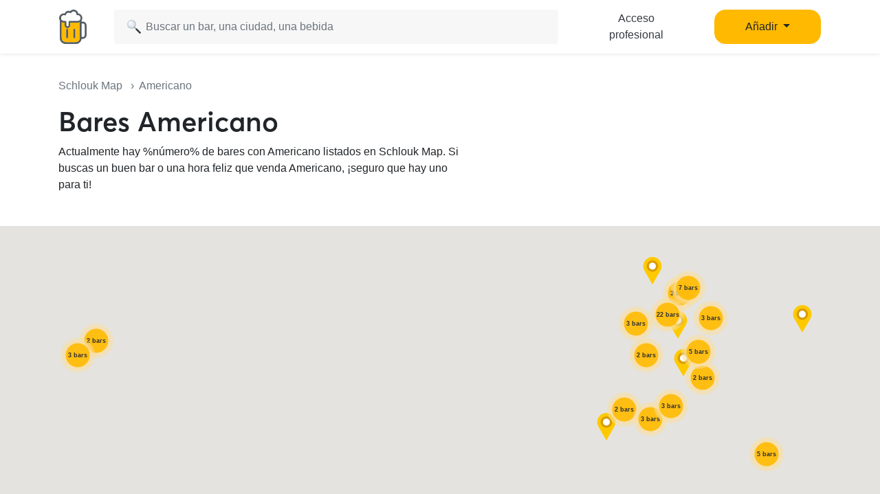

--- FILE ---
content_type: text/html; charset=UTF-8
request_url: https://www.schlouk-map.com/es/drinks/americano
body_size: 16202
content:
    <!DOCTYPE html><html lang="es" prefix="og: https://ogp.me/ns#"><head><meta charset="utf-8"><meta name="viewport" content="width=device-width, initial-scale=1, shrink-to-fit=no"><script>
    dataLayer = [];
    dataLayer.push({"user":{"role":"user"}});
</script><!-- Google Tag Manager --><script>(function (w, d, s, l, i) {
    w[l] = w[l] || [];
    w[l].push({
        'gtm.start':
        new Date().getTime(), event: 'gtm.js'
    });
    var f = d.getElementsByTagName(s)[0],
    j = d.createElement(s), dl = l != 'dataLayer' ? '&l=' + l : '';
    j.async = true;
    j.src =
    'https://www.googletagmanager.com/gtm.js?id=' + i + dl;
    f.parentNode.insertBefore(j, f);
})(window, document, 'script', 'dataLayer', 'GTM-T38XT78');
</script><!-- End Google Tag Manager --><title>Americano: ¿dónde beberla?</title><meta name="description" content="¿Buscas un bar de Americano? Schlouk Map es la aplicación gratuita de bares y happy hours que recoge los mejores bares que venden Americano."><meta property="og:url" content="https://www.schlouk-map.com/es/drinks/americano"/><meta property="og:type" content="website"/><meta property="og:title" content="Americano: ¿dónde beberla? - Schlouk Map"/><meta property="og:site_name" content="Schlouk Map"/><meta property="og:description" content="¿Buscas un bar de Americano? Schlouk Map es la aplicación gratuita de bares y happy hours que recoge los mejores bares que venden Americano."/><meta property="og:image" content="/img/default-og-image.jpg"/><meta property="fb:app_id" content="178045675905795"/><meta property="fb:pages" content="1669568029977522"/><meta name="twitter:card" content="summary_large_image"/><meta name="twitter:site" content="@SchloukMap"/><meta name="twitter:description" content="¿Buscas un bar de Americano? Schlouk Map es la aplicación gratuita de bares y happy hours que recoge los mejores bares que venden Americano."/><meta name="twitter:title" content="Americano: ¿dónde beberla? - Schlouk Map"/><meta name="twitter:image" content="/img/default-og-image.jpg"/><meta name="twitter:app:country" content="FR"/><meta name="twitter:app:name:iphone" content="Schlouk Map"/><meta name="twitter:app:id:iphone" content="1083970801"/><meta name="twitter:app:url:iphone" content="https://www.schlouk-map.com"/><meta name="twitter:app:name:googleplay" content="Schlouk Map"/><meta name="twitter:app:id:googleplay" content="com.schloukmap.schloukmap"/><meta name="twitter:app:url:googleplay" content="https://www.schlouk-map.com"/><meta name="format-detection" content="address=no"/><meta name="apple-itunes-app" content="app-id=1083970801"/><meta name="apple-mobile-web-app-status-bar-style" content="black-translucent"/><meta property="al:ios:app_store_id" content="1083970801"/><meta property="al:ios:app_name" content="Schlouk Map"/><meta property="al:android:app_name" content="Schlouk Map"/><meta property="al:android:package" content="com.schloukmap.schloukmap"/><link rel="canonical" href="https://www.schlouk-map.com/es/drinks/americano"><link rel="alternate" href="android-app://com.schloukmap.schloukmap/https/schlouk-map.com/es/drinks/americano"/><link rel="alternate" href="ios-app://1083970801/https/schlouk-map.com/es/drinks/americano"/><link rel="alternate" hreflang="en" href="https://www.schlouk-map.com/en/drinks/americano"/><link rel="alternate" hreflang="fr" href="https://www.schlouk-map.com/fr/drinks/americano"/><link rel="alternate" hreflang="es" href="https://www.schlouk-map.com/es/drinks/americano"/><link rel="alternate" hreflang="x-default" href="https://www.schlouk-map.com/fr/drinks/americano"/><link rel="apple-touch-icon" sizes="180x180" href="/apple-touch-icon.png"><link rel="shortcut icon" type="image/png" sizes="96x96" href="/favicon-96x96.png"><link rel="shortcut icon" type="image/png" sizes="48x48" href="/favicon-48x48.png"><link rel="shortcut icon" type="image/png" sizes="32x32" href="/favicon-32x32.png"><link rel="shortcut icon" type="image/png" sizes="16x16" href="/favicon-16x16.png"><link rel="manifest" href="/manifest.webmanifest"><link rel="mask-icon" href="/safari-pinned-tab.svg" color="#ffb900"><meta name="apple-mobile-web-app-title" content="Schlouk Map"><meta name="application-name" content="Schlouk Map"><meta name="msapplication-TileColor" content="#ffb900"><meta name="theme-color" content="#ffb900"><link rel="dns-prefetch" href="https://connect.facebook.net"><link rel="preconnect" href="https://connect.facebook.net"><link rel="dns-prefetch" href="https://www.google-analytics.com"><link rel="preconnect" href="https://www.google-analytics.com"><link rel="dns-prefetch" href="https://www.googletagmanager.com"><link rel="preconnect" href="https://www.googletagmanager.com"><style>
                nav.fixed-top { position: fixed; top: 0; }
                body { opacity: 0 !important; }
            </style><link rel="preload" href="/build/app.9944c0dd.css" as="style" onload="this.onload=null;this.rel='stylesheet'"><noscript><link rel="stylesheet" href="/build/app.9944c0dd.css"></noscript><link rel="icon" type="image/x-icon" href="/favicon.ico"/><script async src="https://pagead2.googlesyndication.com/pagead/js/adsbygoogle.js?client=ca-pub-7953240580014414" crossorigin="anonymous"></script><meta property="al:ios:url" content="schloukmap://www.schlouk-map.com/list"/><meta property="al:android:url" content="schloukmap://www.schlouk-map.com/list"/><link rel="alternate" href="schloukmap://www.schlouk-map.com/list"/><script>
            const searchBoxEmptyText = 'No resultados para';
            const searchBoxLoadingText = 'Cargando...';
            const searchBoxErrorText = 'Se ha producido un error, inténtelo de nuevo.';
            const searchBoxEmptyButton = 'Añadir un bar';
            const searchBoxEmptyLink = '/es/places/add';
            const searchBoxEndpoint = '/api/search';
            const basePlaceResultUrl = '/es/places/__replace__';
            const baseCityResultUrl = '/es/cities/__replace__';
            const baseDrinkResultUrl = '/es/drinks/__replace__';
            const readMoreText = 'Leer más';
            const readLessText = 'Leer menos';
        </script></head><body ><!-- Google Tag Manager (noscript) --><noscript><iframe src="https://www.googletagmanager.com/ns.html?id=GTM-T38XT78" height="0" width="0" style="display:none;visibility:hidden"></iframe></noscript><!-- End Google Tag Manager (noscript) --><nav class="navbar navbar-light fixed-top bg-white shadow-sm"><div class="container p-0 px-lg-3"><a class="navbar-brand mb-0 h1 mr-1" href="/es/"><img src="/img/logo.svg" alt="Schlouk Map" height="50"/></a><div class="js-searchBox col-8 col-md-10 col-xl-7 p-0"><form action="javascript:void(0);" role="search" class="js-searchBox-form w-100" novalidate><input
                                        class="js-searchBox-input form-control"
                                        type="search"
                                        placeholder="Buscar un bar, una ciudad, una bebida"
                                        autocomplete="off"
                                        autocapitalize="off"
                                        spellcheck="false"
                                        maxlength="512"
                                /></form><div class="js-searchBox-results dropdown-menu"></div></div><div class="row col-2 d-none d-xl-block"><a class="btn btn-link btn-block text-dark" href="/es/dashboard/activate">Acceso profesional</a></div><div class="row col-2 d-none d-xl-block"><a class="nav-link dropdown-toggle btn btn-primary btn-block" href="#" id="navbarDropdownMenuAdd" role="button" data-toggle="dropdown" aria-haspopup="true" aria-expanded="false">
                              Añadir
                            </a><div class="dropdown-menu" aria-labelledby="navbarDropdownMenuAdd"><a class="dropdown-item" href="/es/places/add"><img class="joypixels" alt="&#x1f4cd;" title=":round_pushpin:" src="https://storage.googleapis.com/schlouk-map/assets/website/imgs/joypixels/png/64/1f4cd.png"/> Añadir un bar</a><a class="dropdown-item" href="/es/events/add"><img class="joypixels" alt="&#x1f5d3;&#xfe0f;" title=":calendar_spiral:" src="https://storage.googleapis.com/schlouk-map/assets/website/imgs/joypixels/png/64/1f5d3.png"/> Ajouter un événement</a></div></div><button class="navbar-toggler p-2 collapsed d-block d-xl-none" type="button" data-toggle="collapse" data-target="#navbarToggler" aria-controls="navbarToggler" aria-expanded="false" aria-label="Toggle navigation"><span class="navbar-toggler-icon"></span></button><div class="collapse navbar-collapse" id="navbarToggler"><ul class="navbar-nav"><li class="nav-item"><a class="nav-link" aria-current="page" href="/es/dashboard/activate"><img class="joypixels" alt="&#x2611;&#xfe0f;" title=":ballot_box_with_check:" src="https://storage.googleapis.com/schlouk-map/assets/website/imgs/joypixels/png/64/2611.png"/> Acceso profesional
                                    </a></li><li class="nav-item"><a class="nav-link" aria-current="page" href="/es/places/add"><img class="joypixels" alt="&#x1f4cd;" title=":round_pushpin:" src="https://storage.googleapis.com/schlouk-map/assets/website/imgs/joypixels/png/64/1f4cd.png"/> Añadir un bar
                                    </a></li><li class="nav-item"><a class="nav-link" aria-current="page" href="/es/events/add"><img class="joypixels" alt="&#x1f5d3;&#xfe0f;" title=":calendar_spiral:" src="https://storage.googleapis.com/schlouk-map/assets/website/imgs/joypixels/png/64/1f5d3.png"/> Ajouter un événement
                                    </a></li><li class="nav-item py-3 text-center"><p>Descargue la aplicación Schlouk Map.</p><a href="https://itunes.apple.com/fr/app/schlouk-map/id1083970801?mt=8" target="_blank"
                                       rel="noopener"><img src="/img/appstore.svg" height="45"
                                             alt="App Store" loading="lazy"/></a>&#8239;
                                    <a href="https://play.google.com/store/apps/details?id=com.schloukmap.schloukmap"
                                       target="_blank" rel="noopener"><img src="/img/googleplay.svg" height="45"
                                             alt="Google Play" loading="lazy"/></a></li></ul></div></div></nav><div id="places-list"><header class="bg-white border-bottom pb-md-4"><div class="container pt-md-5 py-4" style="z-index: 4;position: relative;"><div class="text-truncate text-muted mb-3"><a href="/es/" class="text-muted">
                        Schlouk Map
                    </a>
                    &nbsp;&nbsp;›&nbsp;&nbsp;Americano
                </div><h1>
                    Bares Americano
                </h1><p style="max-width:600px;" class="mb-0">Actualmente hay %número% de bares con Americano listados en Schlouk Map. Si buscas un buen bar o una hora feliz que venda Americano, ¡seguro que hay uno para ti!</p></div></header><div id="map" style="height: 500px" class="mt-0" data-places="[{&quot;lat&quot;:48.826493,&quot;lng&quot;:2.359947,&quot;name&quot;:&quot;L&#039;Age d&#039;Or&quot;,&quot;address&quot;:&quot;26 Rue du Dr Magnan&quot;,&quot;city&quot;:&quot;Paris&quot;,&quot;postalCode&quot;:&quot;75000&quot;,&quot;link&quot;:&quot;\/es\/places\/lage-dor&quot;},{&quot;lat&quot;:48.875236,&quot;lng&quot;:2.357885,&quot;name&quot;:&quot;Le buffet de la gare&quot;,&quot;address&quot;:&quot;70 Bd de Strasbourg&quot;,&quot;city&quot;:&quot;Paris&quot;,&quot;postalCode&quot;:&quot;75000&quot;,&quot;link&quot;:&quot;\/es\/places\/le-buffet-de-la-gare&quot;},{&quot;lat&quot;:48.882214,&quot;lng&quot;:2.345723,&quot;name&quot;:&quot;Sparks&quot;,&quot;address&quot;:&quot;85 Rue de Dunkerque&quot;,&quot;city&quot;:&quot;Paris&quot;,&quot;postalCode&quot;:&quot;75000&quot;,&quot;link&quot;:&quot;\/es\/places\/sparks-2&quot;},{&quot;lat&quot;:48.8771875,&quot;lng&quot;:2.4058125,&quot;name&quot;:&quot;La Belle Pizze&quot;,&quot;address&quot;:&quot;349 Rue de Belleville&quot;,&quot;city&quot;:&quot;Paris&quot;,&quot;postalCode&quot;:&quot;75000&quot;,&quot;link&quot;:&quot;\/es\/places\/la-belle-pizze&quot;},{&quot;lat&quot;:47.499333,&quot;lng&quot;:19.0611777,&quot;name&quot;:&quot;Backyard&quot;,&quot;address&quot;:&quot;Kazinczy u. 47&quot;,&quot;city&quot;:&quot;Budapest&quot;,&quot;postalCode&quot;:&quot;1007&quot;,&quot;link&quot;:&quot;\/es\/places\/backyard&quot;},{&quot;lat&quot;:46.158775,&quot;lng&quot;:-1.151109,&quot;name&quot;:&quot;l&#039;o \u00e0 la bouche&quot;,&quot;address&quot;:&quot;3 Rue Saint-Sauveur&quot;,&quot;city&quot;:&quot;La Rochelle&quot;,&quot;postalCode&quot;:null,&quot;link&quot;:&quot;\/es\/places\/lo-a-la-bouche&quot;},{&quot;lat&quot;:47.659649,&quot;lng&quot;:-2.752942,&quot;name&quot;:&quot;Chez Woody&quot;,&quot;address&quot;:&quot;5 Rue Saint-Patern&quot;,&quot;city&quot;:&quot;Vannes&quot;,&quot;postalCode&quot;:null,&quot;link&quot;:&quot;\/es\/places\/chez-woody&quot;},{&quot;lat&quot;:45.565101,&quot;lng&quot;:5.922322,&quot;name&quot;:&quot;O&#039;Cardinal&#039;S&quot;,&quot;address&quot;:&quot;5 Pl. M\u00e9tropole&quot;,&quot;city&quot;:&quot;Chamb\u00e9ry&quot;,&quot;postalCode&quot;:null,&quot;link&quot;:&quot;\/es\/places\/ocardinals&quot;},{&quot;lat&quot;:48.8748125,&quot;lng&quot;:2.3873125,&quot;name&quot;:&quot;Le Barouf&quot;,&quot;address&quot;:&quot;115 Rue de Belleville&quot;,&quot;city&quot;:&quot;Paris&quot;,&quot;postalCode&quot;:&quot;75000&quot;,&quot;link&quot;:&quot;\/es\/places\/le-barouf-3&quot;},{&quot;lat&quot;:48.6086875,&quot;lng&quot;:7.7495625,&quot;name&quot;:&quot;Brsserie Michel Debus&quot;,&quot;address&quot;:&quot;85 Rte de Bischwiller&quot;,&quot;city&quot;:&quot;Schiltigheim&quot;,&quot;postalCode&quot;:null,&quot;link&quot;:&quot;\/es\/places\/brsserie-michel-debus&quot;},{&quot;lat&quot;:48.7730625,&quot;lng&quot;:2.2270625,&quot;name&quot;:&quot;BCHEF&quot;,&quot;address&quot;:&quot;Rue Andr\u00e9 Citro\u00ebn&quot;,&quot;city&quot;:&quot;V\u00e9lizy-Villacoublay&quot;,&quot;postalCode&quot;:null,&quot;link&quot;:&quot;\/es\/places\/bchef&quot;},{&quot;lat&quot;:48.6708125,&quot;lng&quot;:-1.8515625,&quot;name&quot;:&quot;Chez Victor&quot;,&quot;address&quot;:&quot;8 Quai Admis en Chef Thomas&quot;,&quot;city&quot;:&quot;Cancale&quot;,&quot;postalCode&quot;:null,&quot;link&quot;:&quot;\/es\/places\/chez-victor&quot;},{&quot;lat&quot;:46.9896875,&quot;lng&quot;:3.1611875,&quot;name&quot;:&quot;Bistro L&#039;Olivier&quot;,&quot;address&quot;:&quot;1 Rue Jean Desveaux&quot;,&quot;city&quot;:&quot;Nevers&quot;,&quot;postalCode&quot;:null,&quot;link&quot;:&quot;\/es\/places\/bistro-lolivier&quot;},{&quot;lat&quot;:48.8794375,&quot;lng&quot;:2.3138125,&quot;name&quot;:&quot;The Grill Room&quot;,&quot;address&quot;:&quot;103 Bd Malesherbes&quot;,&quot;city&quot;:&quot;Paris&quot;,&quot;postalCode&quot;:&quot;75000&quot;,&quot;link&quot;:&quot;\/es\/places\/the-grill-room&quot;},{&quot;lat&quot;:49.5819375,&quot;lng&quot;:3.0024375,&quot;name&quot;:&quot;Bistrot Le Katedral&quot;,&quot;address&quot;:&quot;30 Rue du G\u00e9n\u00e9ral de Gaulle&quot;,&quot;city&quot;:&quot;Noyon&quot;,&quot;postalCode&quot;:null,&quot;link&quot;:&quot;\/es\/places\/bistrot-le-katedral&quot;},{&quot;lat&quot;:49.1041875,&quot;lng&quot;:6.7081875,&quot;name&quot;:&quot;Galopain&quot;,&quot;address&quot;:&quot;5 Rue des Anges&quot;,&quot;city&quot;:&quot;Saint-Avold&quot;,&quot;postalCode&quot;:null,&quot;link&quot;:&quot;\/es\/places\/galopain&quot;},{&quot;lat&quot;:40.4170625,&quot;lng&quot;:-3.7003125,&quot;name&quot;:&quot;El Patio&quot;,&quot;address&quot;:&quot;C. de Sevilla, 3&quot;,&quot;city&quot;:&quot;Madrid&quot;,&quot;postalCode&quot;:null,&quot;link&quot;:&quot;\/es\/places\/el-patio&quot;},{&quot;lat&quot;:28.399258,&quot;lng&quot;:-13.86259,&quot;name&quot;:&quot;Oliver&quot;,&quot;address&quot;:&quot;Calle Alcalde Juan \u00c9vora Su\u00e1rez, 120, local 8 Centro Comercial La Cupola, C. Alcalde Juan \u00c9vora Su\u00e1rez, 37&quot;,&quot;city&quot;:&quot;Castillo Caleta de Fuste&quot;,&quot;postalCode&quot;:null,&quot;link&quot;:&quot;\/es\/places\/oliver&quot;},{&quot;lat&quot;:48.8804614,&quot;lng&quot;:2.2844977,&quot;name&quot;:&quot;Windo Skybar&quot;,&quot;address&quot;:&quot;3 Place du G\u00e9n\u00e9ral K\u0153nig&quot;,&quot;city&quot;:&quot;Paris&quot;,&quot;postalCode&quot;:&quot;75000&quot;,&quot;link&quot;:&quot;\/es\/places\/windo-skybar&quot;},{&quot;lat&quot;:43.708434,&quot;lng&quot;:7.2620196,&quot;name&quot;:&quot;L&#039;Instant&quot;,&quot;address&quot;:&quot;9 Rue Cl\u00e9ment Roassal&quot;,&quot;city&quot;:&quot;Nice&quot;,&quot;postalCode&quot;:&quot;06000&quot;,&quot;link&quot;:&quot;\/es\/places\/linstant&quot;},{&quot;lat&quot;:39.4770625,&quot;lng&quot;:-0.37556249999999,&quot;name&quot;:&quot;Cafe de las Horas&quot;,&quot;address&quot;:&quot;Carrer del Comte d&#039;Almod\u00f3var, 1&quot;,&quot;city&quot;:&quot;Val\u00e8ncia&quot;,&quot;postalCode&quot;:null,&quot;link&quot;:&quot;\/es\/places\/cafe-de-las-horas&quot;},{&quot;lat&quot;:39.5714931,&quot;lng&quot;:2.649499,&quot;name&quot;:&quot;Nicol\u00e1s&quot;,&quot;address&quot;:&quot;Pla\u00e7a del Mercat, 19&quot;,&quot;city&quot;:&quot;Palma&quot;,&quot;postalCode&quot;:null,&quot;link&quot;:&quot;\/es\/places\/nicolas&quot;},{&quot;lat&quot;:41.3872947,&quot;lng&quot;:2.1804299,&quot;name&quot;:&quot;Ina Espai de Caf\u00e8 i Piadina&quot;,&quot;address&quot;:&quot;C\/ dels Carders, 43&quot;,&quot;city&quot;:&quot;Barcelone&quot;,&quot;postalCode&quot;:null,&quot;link&quot;:&quot;\/es\/places\/ina-espai-de-cafe-i-piadina&quot;},{&quot;lat&quot;:35.898361,&quot;lng&quot;:14.511496,&quot;name&quot;:&quot;Yard 32&quot;,&quot;address&quot;:&quot;32 Strait St&quot;,&quot;city&quot;:&quot;La Valette&quot;,&quot;postalCode&quot;:null,&quot;link&quot;:&quot;\/es\/places\/yard-32&quot;},{&quot;lat&quot;:35.8998565,&quot;lng&quot;:14.5089759,&quot;name&quot;:&quot;Michelangelo&quot;,&quot;address&quot;:&quot;222 Great Siege Road&quot;,&quot;city&quot;:&quot;La Valette&quot;,&quot;postalCode&quot;:null,&quot;link&quot;:&quot;\/es\/places\/michelangelo&quot;},{&quot;lat&quot;:35.8974908,&quot;lng&quot;:14.5102503,&quot;name&quot;:&quot;The Rootz Bar&quot;,&quot;address&quot;:&quot;11 Strait St&quot;,&quot;city&quot;:&quot;La Valette&quot;,&quot;postalCode&quot;:null,&quot;link&quot;:&quot;\/es\/places\/the-rootz-bar&quot;},{&quot;lat&quot;:36.0713877,&quot;lng&quot;:14.2582515,&quot;name&quot;:&quot;Pi\u00f9trentanove&quot;,&quot;address&quot;:&quot;65 Triq Il-Port&quot;,&quot;city&quot;:&quot;\u017bebbu\u0121&quot;,&quot;postalCode&quot;:null,&quot;link&quot;:&quot;\/es\/places\/piutrentanove&quot;},{&quot;lat&quot;:46.8148125,&quot;lng&quot;:-71.2088125,&quot;name&quot;:&quot;Maison Livernois&quot;,&quot;address&quot;:&quot;1200 Rue Saint-Jean&quot;,&quot;city&quot;:&quot;Qu\u00e9bec&quot;,&quot;postalCode&quot;:null,&quot;link&quot;:&quot;\/es\/places\/maison-livernois&quot;},{&quot;lat&quot;:46.8111875,&quot;lng&quot;:-71.2409375,&quot;name&quot;:&quot;Le Philtre Caf\u00e9&quot;,&quot;address&quot;:&quot;504 Rue Saint-Vallier O&quot;,&quot;city&quot;:&quot;Qu\u00e9bec&quot;,&quot;postalCode&quot;:null,&quot;link&quot;:&quot;\/es\/places\/le-philtre-cafe&quot;},{&quot;lat&quot;:45.5188125,&quot;lng&quot;:-73.5840625,&quot;name&quot;:&quot;Henden&quot;,&quot;address&quot;:&quot;1800 R. Notre Dame O&quot;,&quot;city&quot;:&quot;Montr\u00e9al&quot;,&quot;postalCode&quot;:null,&quot;link&quot;:&quot;\/es\/places\/henden&quot;},{&quot;lat&quot;:48.8442801,&quot;lng&quot;:2.3235279,&quot;name&quot;:&quot;Caf\u00e9 Montparnasse&quot;,&quot;address&quot;:&quot;8 Place du 18 Juin 1940&quot;,&quot;city&quot;:&quot;Paris&quot;,&quot;postalCode&quot;:&quot;75000&quot;,&quot;link&quot;:&quot;\/es\/places\/cafe-montparnasse&quot;},{&quot;lat&quot;:52.3649905,&quot;lng&quot;:4.9259341,&quot;name&quot;:&quot;Alex + Pinard&quot;,&quot;address&quot;:&quot;Dapperstraat 10&quot;,&quot;city&quot;:&quot;Amsterdam&quot;,&quot;postalCode&quot;:&quot;1011&quot;,&quot;link&quot;:&quot;\/es\/places\/alex-pinard&quot;},{&quot;lat&quot;:39.4738588,&quot;lng&quot;:-0.3531209,&quot;name&quot;:&quot;Kauai&quot;,&quot;address&quot;:&quot;Avinguda del Cardenal Benlloch, 102&quot;,&quot;city&quot;:&quot;Val\u00e8ncia&quot;,&quot;postalCode&quot;:null,&quot;link&quot;:&quot;\/es\/places\/kauai&quot;},{&quot;lat&quot;:39.4688126,&quot;lng&quot;:-0.365464,&quot;name&quot;:&quot;L&#039;aperitivo&quot;,&quot;address&quot;:&quot;Carrer Serrano Morales, 2&quot;,&quot;city&quot;:&quot;Val\u00e8ncia&quot;,&quot;postalCode&quot;:null,&quot;link&quot;:&quot;\/es\/places\/laperitivo&quot;},{&quot;lat&quot;:48.853208,&quot;lng&quot;:2.3642117,&quot;name&quot;:&quot;Sherry Butt&quot;,&quot;address&quot;:&quot;20 Rue Beautreillis&quot;,&quot;city&quot;:&quot;Paris&quot;,&quot;postalCode&quot;:&quot;75000&quot;,&quot;link&quot;:&quot;\/es\/places\/sherry-butt&quot;},{&quot;lat&quot;:45.5294375,&quot;lng&quot;:-73.5904375,&quot;name&quot;:&quot;Caf\u00e9 Club Social&quot;,&quot;address&quot;:&quot;180 Rue Saint-Viateur O&quot;,&quot;city&quot;:&quot;Montr\u00e9al&quot;,&quot;postalCode&quot;:null,&quot;link&quot;:&quot;\/es\/places\/cafe-club-social&quot;},{&quot;lat&quot;:45.5151875,&quot;lng&quot;:-73.5578125,&quot;name&quot;:&quot;Randolph - Rosemont&quot;,&quot;address&quot;:&quot;6505 Rue des \u00c9cores&quot;,&quot;city&quot;:&quot;Montr\u00e9al&quot;,&quot;postalCode&quot;:null,&quot;link&quot;:&quot;\/es\/places\/randolph-rosemont&quot;},{&quot;lat&quot;:48.852011,&quot;lng&quot;:2.3384162,&quot;name&quot;:&quot;Les \u00c9diteurs&quot;,&quot;address&quot;:&quot;4 Carrefour de l&#039;Od\u00e9on&quot;,&quot;city&quot;:&quot;Paris&quot;,&quot;postalCode&quot;:&quot;75000&quot;,&quot;link&quot;:&quot;\/es\/places\/les-editeurs&quot;},{&quot;lat&quot;:41.4015625,&quot;lng&quot;:2.1563125,&quot;name&quot;:&quot;Sol Soler&quot;,&quot;address&quot;:&quot;Pla\u00e7a del Sol, 21&quot;,&quot;city&quot;:&quot;Barcelone&quot;,&quot;postalCode&quot;:null,&quot;link&quot;:&quot;\/es\/places\/sol-soler&quot;},{&quot;lat&quot;:48.8591657,&quot;lng&quot;:2.3498824,&quot;name&quot;:&quot;Les Pi\u00e9tons&quot;,&quot;address&quot;:&quot;8 Rue des Lombards&quot;,&quot;city&quot;:&quot;Paris&quot;,&quot;postalCode&quot;:&quot;75000&quot;,&quot;link&quot;:&quot;\/es\/places\/les-pietons&quot;},{&quot;lat&quot;:45.8998504,&quot;lng&quot;:6.1221294,&quot;name&quot;:&quot;Le Salon Fran\u00e7ais&quot;,&quot;address&quot;:&quot;26 Rue Royale&quot;,&quot;city&quot;:&quot;Annecy&quot;,&quot;postalCode&quot;:null,&quot;link&quot;:&quot;\/es\/places\/le-salon-francais&quot;},{&quot;lat&quot;:40.4109375,&quot;lng&quot;:-3.7006875,&quot;name&quot;:&quot;El Mojito&quot;,&quot;address&quot;:&quot;C. del Ave Mar\u00eda, 20&quot;,&quot;city&quot;:&quot;Madrid&quot;,&quot;postalCode&quot;:null,&quot;link&quot;:&quot;\/es\/places\/el-mojito-1&quot;},{&quot;lat&quot;:48.5823728,&quot;lng&quot;:7.7379814,&quot;name&quot;:&quot;Kitsch&#039;n&#039;bar&quot;,&quot;address&quot;:&quot;8 Quai Charles Altorfere&quot;,&quot;city&quot;:&quot;Estrasburgo&quot;,&quot;postalCode&quot;:&quot;67000&quot;,&quot;link&quot;:&quot;\/es\/places\/kitschn-bar&quot;},{&quot;lat&quot;:48.867312,&quot;lng&quot;:2.359993,&quot;name&quot;:&quot;L&#039;\u00c9picier&quot;,&quot;address&quot;:&quot;24 Rue Notre Dame de Nazareth&quot;,&quot;city&quot;:&quot;Paris&quot;,&quot;postalCode&quot;:&quot;75000&quot;,&quot;link&quot;:&quot;\/es\/places\/lepicier&quot;},{&quot;lat&quot;:47.8981162,&quot;lng&quot;:1.9120811,&quot;name&quot;:&quot;Le BDL&quot;,&quot;address&quot;:&quot;14 Quai du Ch\u00e2telet&quot;,&quot;city&quot;:&quot;Orl\u00e9ans&quot;,&quot;postalCode&quot;:null,&quot;link&quot;:&quot;\/es\/places\/le-bdl&quot;},{&quot;lat&quot;:43.6089963,&quot;lng&quot;:3.8750058,&quot;name&quot;:&quot;Phantom Bar&quot;,&quot;address&quot;:&quot;14 Rue des S\u0153urs Noires&quot;,&quot;city&quot;:&quot;Montpellier&quot;,&quot;postalCode&quot;:&quot;34000&quot;,&quot;link&quot;:&quot;\/es\/places\/phantom-bar&quot;},{&quot;lat&quot;:37.3865625,&quot;lng&quot;:-5.9854375,&quot;name&quot;:&quot;Mango&#039;s Tropical&quot;,&quot;address&quot;:&quot;Av. de Men\u00e9ndez Pelayo, 42, local 3&quot;,&quot;city&quot;:&quot;Sevilla&quot;,&quot;postalCode&quot;:null,&quot;link&quot;:&quot;\/es\/places\/mangos-tropical&quot;},{&quot;lat&quot;:48.85041,&quot;lng&quot;:2.390051,&quot;name&quot;:&quot;Once Cocktail Bar&quot;,&quot;address&quot;:&quot;60 Rue de Montreuil&quot;,&quot;city&quot;:&quot;Paris&quot;,&quot;postalCode&quot;:&quot;75000&quot;,&quot;link&quot;:&quot;\/es\/places\/once-cocktail-bar&quot;},{&quot;lat&quot;:49.4904994,&quot;lng&quot;:0.1057285,&quot;name&quot;:&quot;Graine de S\u00e9same&quot;,&quot;address&quot;:&quot;27 Rue Racine&quot;,&quot;city&quot;:&quot;Le Havre&quot;,&quot;postalCode&quot;:null,&quot;link&quot;:&quot;\/es\/places\/graine-de-sesame&quot;},{&quot;lat&quot;:45.9072051,&quot;lng&quot;:6.1352688,&quot;name&quot;:&quot;Brasserie Saint Charles&quot;,&quot;address&quot;:&quot;46 Avenue du Parmelan&quot;,&quot;city&quot;:&quot;Annecy&quot;,&quot;postalCode&quot;:null,&quot;link&quot;:&quot;\/es\/places\/brasserie-saint-charles&quot;},{&quot;lat&quot;:45.9048758,&quot;lng&quot;:6.1437755,&quot;name&quot;:&quot;La Brasserie de l&#039;Imp\u00e9rial&quot;,&quot;address&quot;:&quot;All. de l&#039;Imp\u00e9rial&quot;,&quot;city&quot;:&quot;Annecy&quot;,&quot;postalCode&quot;:null,&quot;link&quot;:&quot;\/es\/places\/la-brasserie-de-limperial&quot;},{&quot;lat&quot;:49.495332,&quot;lng&quot;:0.1031972,&quot;name&quot;:&quot;La Taverne Paillette&quot;,&quot;address&quot;:&quot;22 Rue Georges Braque&quot;,&quot;city&quot;:&quot;Le Havre&quot;,&quot;postalCode&quot;:null,&quot;link&quot;:&quot;\/es\/places\/la-taverne-paillette&quot;},{&quot;lat&quot;:49.4867286,&quot;lng&quot;:0.1130575,&quot;name&quot;:&quot;Bistrot du P&#039;tit Port&quot;,&quot;address&quot;:&quot;11 Quai de l&#039;\u00cele&quot;,&quot;city&quot;:&quot;Le Havre&quot;,&quot;postalCode&quot;:null,&quot;link&quot;:&quot;\/es\/places\/bistrot-du-ptit-port&quot;},{&quot;lat&quot;:45.7632645,&quot;lng&quot;:4.8284708,&quot;name&quot;:&quot;Bar Le Florian&quot;,&quot;address&quot;:&quot;4 Place de la Baleine&quot;,&quot;city&quot;:&quot;Lyon&quot;,&quot;postalCode&quot;:&quot;69000&quot;,&quot;link&quot;:&quot;\/es\/places\/bar-le-florian&quot;},{&quot;lat&quot;:44.8490727,&quot;lng&quot;:-0.5708719,&quot;name&quot;:&quot;Symbiose&quot;,&quot;address&quot;:&quot;4 Quai des Chartrons&quot;,&quot;city&quot;:&quot;Bordeaux&quot;,&quot;postalCode&quot;:&quot;33000&quot;,&quot;link&quot;:&quot;\/es\/places\/symbiose&quot;},{&quot;lat&quot;:35.8983787,&quot;lng&quot;:14.5148053,&quot;name&quot;:&quot;Soul Food&quot;,&quot;address&quot;:&quot;76 Merchants St&quot;,&quot;city&quot;:&quot;La Valette&quot;,&quot;postalCode&quot;:null,&quot;link&quot;:&quot;\/es\/places\/soul-food&quot;},{&quot;lat&quot;:50.6418464,&quot;lng&quot;:3.0613727,&quot;name&quot;:&quot;Aux Arts&quot;,&quot;address&quot;:&quot;1 Place du Concert&quot;,&quot;city&quot;:&quot;Lille&quot;,&quot;postalCode&quot;:&quot;59000&quot;,&quot;link&quot;:&quot;\/es\/places\/aux-arts&quot;},{&quot;lat&quot;:49.4892798,&quot;lng&quot;:0.1111464,&quot;name&quot;:&quot;Au Vin Sur La Planche&quot;,&quot;address&quot;:&quot;12 Quai Michel F\u00e9r\u00e9&quot;,&quot;city&quot;:&quot;Le Havre&quot;,&quot;postalCode&quot;:null,&quot;link&quot;:&quot;\/es\/places\/au-vin-sur-la-planche&quot;},{&quot;lat&quot;:49.4960636,&quot;lng&quot;:0.0985942,&quot;name&quot;:&quot;La Source&quot;,&quot;address&quot;:&quot;5 Rue de l&#039;Alma&quot;,&quot;city&quot;:&quot;Le Havre&quot;,&quot;postalCode&quot;:null,&quot;link&quot;:&quot;\/es\/places\/la-source&quot;},{&quot;lat&quot;:50.8241361,&quot;lng&quot;:4.3601124,&quot;name&quot;:&quot;Dinghi&quot;,&quot;address&quot;:&quot;Pl. du Ch\u00e2telain 29&quot;,&quot;city&quot;:&quot;Ixelles&quot;,&quot;postalCode&quot;:null,&quot;link&quot;:&quot;\/es\/places\/dinghi&quot;},{&quot;lat&quot;:49.847336,&quot;lng&quot;:3.287256,&quot;name&quot;:&quot;Le Golden Pub&quot;,&quot;address&quot;:&quot;3 Rue Croix Belle Prte&quot;,&quot;city&quot;:&quot;Saint-Quentin&quot;,&quot;postalCode&quot;:null,&quot;link&quot;:&quot;\/es\/places\/le-golden-pub&quot;},{&quot;lat&quot;:43.252423,&quot;lng&quot;:5.375952,&quot;name&quot;:&quot;Le Greenwich&quot;,&quot;address&quot;:&quot;142 Av. Pierre Mend\u00e8s France&quot;,&quot;city&quot;:&quot;Marseille&quot;,&quot;postalCode&quot;:&quot;13000&quot;,&quot;link&quot;:&quot;\/es\/places\/le-greenwich&quot;},{&quot;lat&quot;:48.453441,&quot;lng&quot;:-2.045048,&quot;name&quot;:&quot;Le Sherlock Holmes Pub&quot;,&quot;address&quot;:&quot;16 Rue de la Cordonnerie&quot;,&quot;city&quot;:&quot;Dinan&quot;,&quot;postalCode&quot;:null,&quot;link&quot;:&quot;\/es\/places\/le-sherlock-holmes-pub&quot;},{&quot;lat&quot;:50.60768749999998,&quot;lng&quot;:3.3954374999999715,&quot;name&quot;:&quot;Barista&quot;,&quot;address&quot;:&quot;Rue Saint-Brice 5&quot;,&quot;city&quot;:&quot;Tournai&quot;,&quot;postalCode&quot;:null,&quot;link&quot;:&quot;\/es\/places\/barista&quot;},{&quot;lat&quot;:50.41793750000001,&quot;lng&quot;:4.458312499999991,&quot;name&quot;:&quot;Blackcoffee&quot;,&quot;address&quot;:&quot;Grand-Rue 143&quot;,&quot;city&quot;:&quot;Charleroi&quot;,&quot;postalCode&quot;:null,&quot;link&quot;:&quot;\/es\/places\/blackcoffee&quot;},{&quot;lat&quot;:51.21106249999998,&quot;lng&quot;:4.396312499999979,&quot;name&quot;:&quot;Buchbar&quot;,&quot;address&quot;:&quot;Scheldestraat 79&quot;,&quot;city&quot;:&quot;Antwerpen&quot;,&quot;postalCode&quot;:null,&quot;link&quot;:&quot;\/es\/places\/buchbar&quot;},{&quot;lat&quot;:51.20793749999997,&quot;lng&quot;:4.391812499999972,&quot;name&quot;:&quot;The Wine Center&quot;,&quot;address&quot;:&quot;Leopold de Waelstraat 20&quot;,&quot;city&quot;:&quot;Antwerpen&quot;,&quot;postalCode&quot;:null,&quot;link&quot;:&quot;\/es\/places\/the-wine-center&quot;},{&quot;lat&quot;:51.529748,&quot;lng&quot;:-0.12387,&quot;name&quot;:&quot;The Megaro Bar&quot;,&quot;address&quot;:&quot;King\u2019s Cross, 23-27 Euston Rd&quot;,&quot;city&quot;:&quot;Londres&quot;,&quot;postalCode&quot;:&quot;EC2P&quot;,&quot;link&quot;:&quot;\/es\/places\/the-megaro-bar&quot;},{&quot;lat&quot;:51.04893750000001,&quot;lng&quot;:3.7331874999999997,&quot;name&quot;:&quot;Full Circle&quot;,&quot;address&quot;:&quot;Zuidstationstraat 5&quot;,&quot;city&quot;:&quot;Gent&quot;,&quot;postalCode&quot;:null,&quot;link&quot;:&quot;\/es\/places\/full-circle&quot;},{&quot;lat&quot;:51.216937499999986,&quot;lng&quot;:4.401187500000006,&quot;name&quot;:&quot;Amici&quot;,&quot;address&quot;:&quot;Kammenstraat 49&quot;,&quot;city&quot;:&quot;Antwerpen&quot;,&quot;postalCode&quot;:null,&quot;link&quot;:&quot;\/es\/places\/amici&quot;},{&quot;lat&quot;:51.2224375,&quot;lng&quot;:4.404187499999992,&quot;name&quot;:&quot;.Normo&quot;,&quot;address&quot;:&quot;Minderbroedersrui 30&quot;,&quot;city&quot;:&quot;Antwerpen&quot;,&quot;postalCode&quot;:null,&quot;link&quot;:&quot;\/es\/places\/normo&quot;}]"></div><div class="container mt-4"><section class="list pl-0 row"><div class="mb-4 col-lg-4 col-12"><div class="card h-100"><div class="row no-gutters"><div class="col-12 overflow-hidden position-relative"><a href="/es/places/lage-dor" aria-label="L&#039;Age d&#039;Or" title="L&#039;Age d&#039;Or"><div class="position-absolute text-nowrap overflow-hidden" style="bottom: 10px; left: 10px;"></div><div class="thumbnail"><img src="https://storage.googleapis.com/schlouk-map/cache/gallery/uploads/images/places/lage-dor-63887272c49f98.47965675.PNG" alt="L&#039;Age d&#039;Or" loading="lazy"></div></a></div><div class="col-12"><div class="card-body"><div class="d-flex align-items-center mb-2"><h2 class="h4 mb-0 text-truncate"><a href="/es/places/lage-dor" style="color:inherit;"
                           class="name" aria-label="L&#039;Age d&#039;Or" title="L&#039;Age d&#039;Or">
                            L&#039;Age d&#039;Or
                        </a></h2></div><p class="text-truncate mb-2 text-secondary">
                    	No hay comentarios
                                            &nbsp;•&nbsp;<span class="joypixels"><img class="joypixels" alt="&#x1f378;" title=":cocktail:" src="https://storage.googleapis.com/schlouk-map/assets/website/imgs/joypixels/png/64/1f378.png"/></span> Americano: 9,50 €
                                    </p><p class="text-truncate mb-0 text-secondary">
                    26 Rue du Dr Magnan, 75013 Paris
                </p></div></div></div></div></div><div class="mb-4 col-lg-4 col-12"><div class="card h-100"><div class="row no-gutters"><div class="col-12 overflow-hidden position-relative"><a href="/es/places/le-buffet-de-la-gare" aria-label="Le buffet de la gare" title="Le buffet de la gare"><div class="position-absolute text-nowrap overflow-hidden" style="bottom: 10px; left: 10px;"></div><div class="thumbnail"><img src="https://storage.googleapis.com/schlouk-map/cache/gallery/uploads/images/places/le-buffet-de-la-gare-63888e6bc91639.90252987.PNG" alt="Le buffet de la gare" loading="lazy"></div></a></div><div class="col-12"><div class="card-body"><div class="d-flex align-items-center mb-2"><h2 class="h4 mb-0 text-truncate"><a href="/es/places/le-buffet-de-la-gare" style="color:inherit;"
                           class="name" aria-label="Le buffet de la gare" title="Le buffet de la gare">
                            Le buffet de la gare
                        </a></h2></div><p class="text-truncate mb-2 text-secondary">
                    	No hay comentarios
                                            &nbsp;•&nbsp;<span class="joypixels"><img class="joypixels" alt="&#x1f378;" title=":cocktail:" src="https://storage.googleapis.com/schlouk-map/assets/website/imgs/joypixels/png/64/1f378.png"/></span> Americano: 5,50 €
                                    </p><p class="text-truncate mb-0 text-secondary">
                    70 Bd de Strasbourg, 75010 Paris
                </p></div></div></div></div></div><div class="mb-4 col-lg-4 col-12"><div class="card h-100"><div class="row no-gutters"><div class="col-12 overflow-hidden position-relative"><a href="/es/places/la-belle-pizze" aria-label="La Belle Pizze" title="La Belle Pizze"><div class="position-absolute text-nowrap overflow-hidden" style="bottom: 10px; left: 10px;"></div><div class="thumbnail"><img src="https://storage.googleapis.com/schlouk-map/cache/gallery/uploads/images/places/la-belle-pizze-63b82c67e03ac5.66918110.PNG" alt="La Belle Pizze" loading="lazy"></div></a></div><div class="col-12"><div class="card-body"><div class="d-flex align-items-center mb-2"><h2 class="h4 mb-0 text-truncate"><a href="/es/places/la-belle-pizze" style="color:inherit;"
                           class="name" aria-label="La Belle Pizze" title="La Belle Pizze">
                            La Belle Pizze
                        </a></h2></div><p class="text-truncate mb-2 text-secondary">
                    	No hay comentarios
                                            &nbsp;•&nbsp;<span class="joypixels"><img class="joypixels" alt="&#x1f378;" title=":cocktail:" src="https://storage.googleapis.com/schlouk-map/assets/website/imgs/joypixels/png/64/1f378.png"/></span> Americano: 9,00 €
                                    </p><p class="text-truncate mb-0 text-secondary">
                    349 Rue de Belleville, 75019 Paris
                </p></div></div></div></div></div><div class="mb-4 col-lg-4 col-12"><div class="card h-100"><div class="row no-gutters"><div class="col-12 overflow-hidden position-relative"><a href="/es/places/sparks-2" aria-label="Sparks" title="Sparks"><div class="position-absolute text-nowrap overflow-hidden" style="bottom: 10px; left: 10px;"></div><div class="thumbnail"><img src="https://storage.googleapis.com/schlouk-map/cache/gallery/uploads/images/places/sparks-2-638dab79bfd5e6.89740643.PNG" alt="Sparks" loading="lazy"></div></a></div><div class="col-12"><div class="card-body"><div class="d-flex align-items-center mb-2"><h2 class="h4 mb-0 text-truncate"><a href="/es/places/sparks-2" style="color:inherit;"
                           class="name" aria-label="Sparks" title="Sparks">
                            Sparks
                        </a></h2></div><p class="text-truncate mb-2 text-secondary">
                    	No hay comentarios
                                            &nbsp;•&nbsp;<span class="joypixels"><img class="joypixels" alt="&#x1f378;" title=":cocktail:" src="https://storage.googleapis.com/schlouk-map/assets/website/imgs/joypixels/png/64/1f378.png"/></span> Americano: 9,50 €
                                    </p><p class="text-truncate mb-0 text-secondary">
                    85 Rue de Dunkerque, 75009 Paris
                </p></div></div></div></div></div><div class="mb-4 col-lg-4 col-12"><div class="card h-100"><div class="row no-gutters"><div class="col-12 overflow-hidden position-relative"><a href="/es/places/bistrot-le-katedral" aria-label="Bistrot Le Katedral" title="Bistrot Le Katedral"><div class="position-absolute text-nowrap overflow-hidden" style="bottom: 10px; left: 10px;"></div><div class="thumbnail"><img src="https://storage.googleapis.com/schlouk-map/cache/gallery/uploads/images/places/bistrot-le-katedral-63e4ea4c7f9d40.00225747.PNG" alt="Bistrot Le Katedral" loading="lazy"></div></a></div><div class="col-12"><div class="card-body"><div class="d-flex align-items-center mb-2"><h2 class="h4 mb-0 text-truncate"><a href="/es/places/bistrot-le-katedral" style="color:inherit;"
                           class="name" aria-label="Bistrot Le Katedral" title="Bistrot Le Katedral">
                            Bistrot Le Katedral
                        </a></h2></div><p class="text-truncate mb-2 text-secondary">
                    	No hay comentarios
                                            &nbsp;•&nbsp;<span class="joypixels"><img class="joypixels" alt="&#x1f378;" title=":cocktail:" src="https://storage.googleapis.com/schlouk-map/assets/website/imgs/joypixels/png/64/1f378.png"/></span> Americano: 7,00 €
                                    </p><p class="text-truncate mb-0 text-secondary">
                    30 Rue du Général de Gaulle, 60400 Noyon
                </p></div></div></div></div></div><div class="mb-4 col-lg-4 col-12"><div class="card h-100"><div class="row no-gutters"><div class="col-12 overflow-hidden position-relative"><a href="/es/places/the-grill-room" aria-label="The Grill Room" title="The Grill Room"><div class="position-absolute text-nowrap overflow-hidden" style="bottom: 10px; left: 10px;"></div><div class="thumbnail"><img src="https://storage.googleapis.com/schlouk-map/cache/gallery/uploads/images/places/the-grill-room-63e3558f7f0e85.63636174.PNG" alt="The Grill Room" loading="lazy"></div></a></div><div class="col-12"><div class="card-body"><div class="d-flex align-items-center mb-2"><h2 class="h4 mb-0 text-truncate"><a href="/es/places/the-grill-room" style="color:inherit;"
                           class="name" aria-label="The Grill Room" title="The Grill Room">
                            The Grill Room
                        </a></h2></div><p class="text-truncate mb-2 text-secondary">
                    	No hay comentarios
                                            &nbsp;•&nbsp;<span class="joypixels"><img class="joypixels" alt="&#x1f378;" title=":cocktail:" src="https://storage.googleapis.com/schlouk-map/assets/website/imgs/joypixels/png/64/1f378.png"/></span> Americano: 12,00 €
                                    </p><p class="text-truncate mb-0 text-secondary">
                    103 Bd Malesherbes, 75008 Paris
                </p></div></div></div></div></div><div class="mb-4 col-lg-4 col-12"><div class="card h-100"><div class="row no-gutters"><div class="col-12 overflow-hidden position-relative"><a href="/es/places/galopain" aria-label="Galopain" title="Galopain"><div class="position-absolute text-nowrap overflow-hidden" style="bottom: 10px; left: 10px;"></div><div class="thumbnail"><img src="https://storage.googleapis.com/schlouk-map/cache/gallery/uploads/images/places/galopain-63e4f5e6d94f59.90319835.PNG" alt="Galopain" loading="lazy"></div></a></div><div class="col-12"><div class="card-body"><div class="d-flex align-items-center mb-2"><h2 class="h4 mb-0 text-truncate"><a href="/es/places/galopain" style="color:inherit;"
                           class="name" aria-label="Galopain" title="Galopain">
                            Galopain
                        </a></h2></div><p class="text-truncate mb-2 text-secondary">
                    	No hay comentarios
                                            &nbsp;•&nbsp;<span class="joypixels"><img class="joypixels" alt="&#x1f378;" title=":cocktail:" src="https://storage.googleapis.com/schlouk-map/assets/website/imgs/joypixels/png/64/1f378.png"/></span> Americano: 5,90 €
                                    </p><p class="text-truncate mb-0 text-secondary">
                    5 Rue des Anges, 57500 Saint-Avold
                </p></div></div></div></div></div><div class="mb-4 col-lg-4 col-12"><div class="card h-100"><div class="row no-gutters"><div class="col-12 overflow-hidden position-relative"><a href="/es/places/el-patio" aria-label="El Patio" title="El Patio"><div class="position-absolute text-nowrap overflow-hidden" style="bottom: 10px; left: 10px;"></div><div class="thumbnail"><img src="https://storage.googleapis.com/schlouk-map/cache/gallery/uploads/images/places/el-patio-640219ea8d3b55.02740835.PNG" alt="El Patio" loading="lazy"></div></a></div><div class="col-12"><div class="card-body"><div class="d-flex align-items-center mb-2"><h2 class="h4 mb-0 text-truncate"><a href="/es/places/el-patio" style="color:inherit;"
                           class="name" aria-label="El Patio" title="El Patio">
                            El Patio
                        </a></h2></div><p class="text-truncate mb-2 text-secondary">
                    	No hay comentarios
                                            &nbsp;•&nbsp;<span class="joypixels"><img class="joypixels" alt="&#x1f378;" title=":cocktail:" src="https://storage.googleapis.com/schlouk-map/assets/website/imgs/joypixels/png/64/1f378.png"/></span> Americano: 8,00 €
                                    </p><p class="text-truncate mb-0 text-secondary">
                    C. de Sevilla, 3, 28014 Madrid
                </p></div></div></div></div></div><div class="mb-4 col-lg-4 col-12"><div class="card h-100"><div class="row no-gutters"><div class="col-12 overflow-hidden position-relative"><a href="/es/places/oliver" aria-label="Oliver" title="Oliver"><div class="position-absolute text-nowrap overflow-hidden" style="bottom: 10px; left: 10px;"></div><div class="thumbnail"><img src="https://storage.googleapis.com/schlouk-map/cache/gallery/uploads/images/places/oliver-64679303039276.89502679.PNG" alt="Oliver" loading="lazy"></div></a></div><div class="col-12"><div class="card-body"><div class="d-flex align-items-center mb-2"><h2 class="h4 mb-0 text-truncate"><a href="/es/places/oliver" style="color:inherit;"
                           class="name" aria-label="Oliver" title="Oliver">
                            Oliver
                        </a></h2></div><p class="text-truncate mb-2 text-secondary">
                    	No hay comentarios
                                            &nbsp;•&nbsp;<span class="joypixels"><img class="joypixels" alt="&#x1f378;" title=":cocktail:" src="https://storage.googleapis.com/schlouk-map/assets/website/imgs/joypixels/png/64/1f378.png"/></span> Americano: 5,50 €
                                    </p><p class="text-truncate mb-0 text-secondary">
                    Calle Alcalde Juan Évora Suárez, 120, local 8 Centro Comercial La Cupola, C. Alcalde Juan Évora Suárez, 37, 35610 Castillo Caleta de Fuste
                </p></div></div></div></div></div><div class="mb-4 col-lg-4 col-12"><div class="card h-100"><div class="row no-gutters"><div class="col-12 overflow-hidden position-relative"><a href="/es/places/cafe-de-las-horas" aria-label="Cafe de las Horas" title="Cafe de las Horas"><div class="position-absolute text-nowrap overflow-hidden" style="bottom: 10px; left: 10px;"></div><div class="thumbnail"><img src="https://storage.googleapis.com/schlouk-map/cache/gallery/uploads/images/places/cafe-de-las-horas-6463e1ffe3a790.80647941.PNG" alt="Cafe de las Horas" loading="lazy"></div></a></div><div class="col-12"><div class="card-body"><div class="d-flex align-items-center mb-2"><h2 class="h4 mb-0 text-truncate"><a href="/es/places/cafe-de-las-horas" style="color:inherit;"
                           class="name" aria-label="Cafe de las Horas" title="Cafe de las Horas">
                            Cafe de las Horas
                        </a></h2></div><p class="text-truncate mb-2 text-secondary">
                    	No hay comentarios
                                            &nbsp;•&nbsp;<span class="joypixels"><img class="joypixels" alt="&#x1f378;" title=":cocktail:" src="https://storage.googleapis.com/schlouk-map/assets/website/imgs/joypixels/png/64/1f378.png"/></span> Americano: 6,50 €
                                    </p><p class="text-truncate mb-0 text-secondary">
                    Carrer del Comte d&#039;Almodóvar, 1, 46003 València
                </p></div></div></div></div></div><div class="mb-4 col-lg-4 col-12"><div class="card h-100"><div class="row no-gutters"><div class="col-12 overflow-hidden position-relative"><a href="/es/places/nicolas" aria-label="Nicolás" title="Nicolás"><div class="position-absolute text-nowrap overflow-hidden" style="bottom: 10px; left: 10px;"></div><div class="thumbnail"><img src="https://storage.googleapis.com/schlouk-map/cache/gallery/uploads/images/places/nicolas-646788804b3be5.42535407.PNG" alt="Nicolás" loading="lazy"></div></a></div><div class="col-12"><div class="card-body"><div class="d-flex align-items-center mb-2"><h2 class="h4 mb-0 text-truncate"><a href="/es/places/nicolas" style="color:inherit;"
                           class="name" aria-label="Nicolás" title="Nicolás">
                            Nicolás
                        </a></h2></div><p class="text-truncate mb-2 text-secondary">
                    	No hay comentarios
                                            &nbsp;•&nbsp;<span class="joypixels"><img class="joypixels" alt="&#x1f378;" title=":cocktail:" src="https://storage.googleapis.com/schlouk-map/assets/website/imgs/joypixels/png/64/1f378.png"/></span> Americano: 11,50 €
                                    </p><p class="text-truncate mb-0 text-secondary">
                    Plaça del Mercat, 19, 7001 Palma
                </p></div></div></div></div></div><div class="mb-4 col-lg-4 col-12"><div class="card h-100"><div class="row no-gutters"><div class="col-12 overflow-hidden position-relative"><a href="/es/places/ina-espai-de-cafe-i-piadina" aria-label="Ina Espai de Cafè i Piadina" title="Ina Espai de Cafè i Piadina"><div class="position-absolute text-nowrap overflow-hidden" style="bottom: 10px; left: 10px;"></div><div class="thumbnail"><img src="https://storage.googleapis.com/schlouk-map/cache/gallery/uploads/images/places/ina-espai-de-cafe-i-piadina-6464f3cbe025c4.07693474.PNG" alt="Ina Espai de Cafè i Piadina" loading="lazy"></div></a></div><div class="col-12"><div class="card-body"><div class="d-flex align-items-center mb-2"><h2 class="h4 mb-0 text-truncate"><a href="/es/places/ina-espai-de-cafe-i-piadina" style="color:inherit;"
                           class="name" aria-label="Ina Espai de Cafè i Piadina" title="Ina Espai de Cafè i Piadina">
                            Ina Espai de Cafè i Piadina
                        </a></h2></div><p class="text-truncate mb-2 text-secondary">
                    	No hay comentarios
                                            &nbsp;•&nbsp;<span class="joypixels"><img class="joypixels" alt="&#x1f378;" title=":cocktail:" src="https://storage.googleapis.com/schlouk-map/assets/website/imgs/joypixels/png/64/1f378.png"/></span> Americano: 6,00 €
                                    </p><p class="text-truncate mb-0 text-secondary">
                    C/ dels Carders, 43, 8003 Barcelone
                </p></div></div></div></div></div><div class="mb-4 col-lg-4 col-12"><div class="card h-100"><div class="row no-gutters"><div class="col-12 overflow-hidden position-relative"><a href="/es/places/yard-32" aria-label="Yard 32" title="Yard 32"><div class="position-absolute text-nowrap overflow-hidden" style="bottom: 10px; left: 10px;"></div><div class="thumbnail"><img src="https://storage.googleapis.com/schlouk-map/cache/gallery/uploads/images/places/yard-32-6480374923cab0.51707811.PNG" alt="Yard 32" loading="lazy"></div></a></div><div class="col-12"><div class="card-body"><div class="d-flex align-items-center mb-2"><h2 class="h4 mb-0 text-truncate"><a href="/es/places/yard-32" style="color:inherit;"
                           class="name" aria-label="Yard 32" title="Yard 32">
                            Yard 32
                        </a></h2></div><p class="text-truncate mb-2 text-secondary">
                    	No hay comentarios
                                            &nbsp;•&nbsp;<span class="joypixels"><img class="joypixels" alt="&#x1f378;" title=":cocktail:" src="https://storage.googleapis.com/schlouk-map/assets/website/imgs/joypixels/png/64/1f378.png"/></span> Americano: 5,00 €
                                    </p><p class="text-truncate mb-0 text-secondary">
                    32 Strait St,  La Valette
                </p></div></div></div></div></div><div class="mb-4 col-lg-4 col-12"><div class="card h-100"><div class="row no-gutters"><div class="col-12 overflow-hidden position-relative"><a href="/es/places/michelangelo" aria-label="Michelangelo" title="Michelangelo"><div class="position-absolute text-nowrap overflow-hidden" style="bottom: 10px; left: 10px;"></div><div class="thumbnail"><img src="https://storage.googleapis.com/schlouk-map/cache/gallery/uploads/images/places/michelangelo-647f59d5353be7.53875459.PNG" alt="Michelangelo" loading="lazy"></div></a></div><div class="col-12"><div class="card-body"><div class="d-flex align-items-center mb-2"><h2 class="h4 mb-0 text-truncate"><a href="/es/places/michelangelo" style="color:inherit;"
                           class="name" aria-label="Michelangelo" title="Michelangelo">
                            Michelangelo
                        </a></h2></div><p class="text-truncate mb-2 text-secondary">
                    	No hay comentarios
                                            &nbsp;•&nbsp;<span class="joypixels"><img class="joypixels" alt="&#x1f378;" title=":cocktail:" src="https://storage.googleapis.com/schlouk-map/assets/website/imgs/joypixels/png/64/1f378.png"/></span> Americano: 7,50 €
                                    </p><p class="text-truncate mb-0 text-secondary">
                    222 Great Siege Road,  La Valette
                </p></div></div></div></div></div><div class="mb-4 col-lg-4 col-12"><div class="card h-100"><div class="row no-gutters"><div class="col-12 overflow-hidden position-relative"><a href="/es/places/the-rootz-bar" aria-label="The Rootz Bar" title="The Rootz Bar"><div class="position-absolute text-nowrap overflow-hidden" style="bottom: 10px; left: 10px;"></div><div class="thumbnail"><img src="https://storage.googleapis.com/schlouk-map/cache/gallery/uploads/images/places/the-rootz-bar-64802d6c9d3302.75245015.PNG" alt="The Rootz Bar" loading="lazy"></div></a></div><div class="col-12"><div class="card-body"><div class="d-flex align-items-center mb-2"><h2 class="h4 mb-0 text-truncate"><a href="/es/places/the-rootz-bar" style="color:inherit;"
                           class="name" aria-label="The Rootz Bar" title="The Rootz Bar">
                            The Rootz Bar
                        </a></h2></div><p class="text-truncate mb-2 text-secondary">
                    	No hay comentarios
                                            &nbsp;•&nbsp;<span class="joypixels"><img class="joypixels" alt="&#x1f378;" title=":cocktail:" src="https://storage.googleapis.com/schlouk-map/assets/website/imgs/joypixels/png/64/1f378.png"/></span> Americano: 7,50 €
                                    </p><p class="text-truncate mb-0 text-secondary">
                    11 Strait St,  La Valette
                </p></div></div></div></div></div><div class="mb-4 col-lg-4 col-12"><div class="card h-100"><div class="row no-gutters"><div class="col-12 overflow-hidden position-relative"><a href="/es/places/piutrentanove" aria-label="Piùtrentanove" title="Piùtrentanove"><div class="position-absolute text-nowrap overflow-hidden" style="bottom: 10px; left: 10px;"></div><div class="thumbnail"><img src="https://storage.googleapis.com/schlouk-map/cache/gallery/uploads/images/places/piutrentanove-647f5fb46b3db2.47896859.PNG" alt="Piùtrentanove" loading="lazy"></div></a></div><div class="col-12"><div class="card-body"><div class="d-flex align-items-center mb-2"><h2 class="h4 mb-0 text-truncate"><a href="/es/places/piutrentanove" style="color:inherit;"
                           class="name" aria-label="Piùtrentanove" title="Piùtrentanove">
                            Piùtrentanove
                        </a></h2></div><p class="text-truncate mb-2 text-secondary">
                    	No hay comentarios
                                            &nbsp;•&nbsp;<span class="joypixels"><img class="joypixels" alt="&#x1f378;" title=":cocktail:" src="https://storage.googleapis.com/schlouk-map/assets/website/imgs/joypixels/png/64/1f378.png"/></span> Americano: 5,00 €
                                    </p><p class="text-truncate mb-0 text-secondary">
                    65 Triq Il-Port,  Żebbuġ
                </p></div></div></div></div></div><div class="mb-4 col-lg-4 col-12"><div class="card h-100"><div class="row no-gutters"><div class="col-12 overflow-hidden position-relative"><a href="/es/places/maison-livernois" aria-label="Maison Livernois" title="Maison Livernois"><div class="position-absolute text-nowrap overflow-hidden" style="bottom: 10px; left: 10px;"></div><div class="thumbnail"><img src="https://storage.googleapis.com/schlouk-map/cache/gallery/uploads/images/places/maison-livernois-6493ffd06f7754.64102439.PNG" alt="Maison Livernois" loading="lazy"></div></a></div><div class="col-12"><div class="card-body"><div class="d-flex align-items-center mb-2"><h2 class="h4 mb-0 text-truncate"><a href="/es/places/maison-livernois" style="color:inherit;"
                           class="name" aria-label="Maison Livernois" title="Maison Livernois">
                            Maison Livernois
                        </a></h2></div><p class="text-truncate mb-2 text-secondary">
                    	No hay comentarios
                                            &nbsp;•&nbsp;<span class="joypixels"><img class="joypixels" alt="&#x1f378;" title=":cocktail:" src="https://storage.googleapis.com/schlouk-map/assets/website/imgs/joypixels/png/64/1f378.png"/></span> Americano: 11,00 CAD
                                    </p><p class="text-truncate mb-0 text-secondary">
                    1200 Rue Saint-Jean, QC G1R 1S8 Québec
                </p></div></div></div></div></div><div class="mb-4 col-lg-4 col-12"><div class="card h-100"><div class="row no-gutters"><div class="col-12 overflow-hidden position-relative"><a href="/es/places/le-philtre-cafe" aria-label="Le Philtre Café" title="Le Philtre Café"><div class="position-absolute text-nowrap overflow-hidden" style="bottom: 10px; left: 10px;"></div><div class="thumbnail"><img src="https://storage.googleapis.com/schlouk-map/cache/gallery/uploads/images/places/le-philtre-cafe-6493f5d6317488.78409493.PNG" alt="Le Philtre Café" loading="lazy"></div></a></div><div class="col-12"><div class="card-body"><div class="d-flex align-items-center mb-2"><h2 class="h4 mb-0 text-truncate"><a href="/es/places/le-philtre-cafe" style="color:inherit;"
                           class="name" aria-label="Le Philtre Café" title="Le Philtre Café">
                            Le Philtre Café
                        </a></h2></div><p class="text-truncate mb-2 text-secondary">
                    	No hay comentarios
                                            &nbsp;•&nbsp;<span class="joypixels"><img class="joypixels" alt="&#x1f378;" title=":cocktail:" src="https://storage.googleapis.com/schlouk-map/assets/website/imgs/joypixels/png/64/1f378.png"/></span> Americano: 3,00 CAD
                                    </p><p class="text-truncate mb-0 text-secondary">
                    504 Rue Saint-Vallier O, QC G1N 0C2 Québec
                </p></div></div></div></div></div><div class="mb-4 col-lg-4 col-12"><div class="card h-100"><div class="row no-gutters"><div class="col-12 overflow-hidden position-relative"><a href="/es/places/bistro-lolivier" aria-label="Bistro L&#039;Olivier" title="Bistro L&#039;Olivier"><div class="position-absolute text-nowrap overflow-hidden" style="bottom: 10px; left: 10px;"></div><div class="thumbnail"><img src="https://storage.googleapis.com/schlouk-map/cache/gallery/uploads/images/places/bistro-lolivier-63b7f64ab75a13.96196347.PNG" alt="Bistro L&#039;Olivier" loading="lazy"></div></a></div><div class="col-12"><div class="card-body"><div class="d-flex align-items-center mb-2"><h2 class="h4 mb-0 text-truncate"><a href="/es/places/bistro-lolivier" style="color:inherit;"
                           class="name" aria-label="Bistro L&#039;Olivier" title="Bistro L&#039;Olivier">
                            Bistro L&#039;Olivier
                        </a></h2></div><p class="text-truncate mb-2 text-secondary">
                    	No hay comentarios
                                            &nbsp;•&nbsp;<span class="joypixels"><img class="joypixels" alt="&#x1f378;" title=":cocktail:" src="https://storage.googleapis.com/schlouk-map/assets/website/imgs/joypixels/png/64/1f378.png"/></span> Americano: 7,50 €
                                    </p><p class="text-truncate mb-0 text-secondary">
                    1 Rue Jean Desveaux, 58000 Nevers
                </p></div></div></div></div></div><div class="mb-4 col-lg-4 col-12"><div class="card h-100"><div class="row no-gutters"><div class="col-12 overflow-hidden position-relative"><a href="/es/places/windo-skybar" aria-label="Windo Skybar" title="Windo Skybar"><div class="position-absolute text-nowrap overflow-hidden" style="bottom: 10px; left: 10px;"></div><div class="thumbnail"><img src="https://storage.googleapis.com/schlouk-map/cache/gallery/uploads/images/places/windo-skybar-623c77d13c2254.41065532.jpeg" alt="Windo Skybar" loading="lazy"></div></a></div><div class="col-12"><div class="card-body"><div class="d-flex align-items-center mb-2"><h2 class="h4 mb-0 text-truncate"><a href="/es/places/windo-skybar" style="color:inherit;"
                           class="name" aria-label="Windo Skybar" title="Windo Skybar">
                            Windo Skybar
                        </a></h2></div><p class="text-truncate mb-2 text-secondary">
                    	No hay comentarios
                                            &nbsp;•&nbsp;<span class="joypixels"><img class="joypixels" alt="&#x1f378;" title=":cocktail:" src="https://storage.googleapis.com/schlouk-map/assets/website/imgs/joypixels/png/64/1f378.png"/></span> Americano: 24,00 €
                                    </p><p class="text-truncate mb-0 text-secondary">
                    3 Place du Général Kœnig, 75017 Paris
                </p></div></div></div></div></div><div class="mb-4 col-lg-4 col-12"><div class="card h-100"><div class="row no-gutters"><div class="col-12 overflow-hidden position-relative"><a href="/es/places/linstant" aria-label="L&#039;Instant" title="L&#039;Instant"><div class="position-absolute text-nowrap overflow-hidden" style="bottom: 10px; left: 10px;"></div><div class="thumbnail"><img src="https://storage.googleapis.com/schlouk-map/cache/gallery/uploads/images/places/linstant-62b33ad8479535.70344533.jpeg" alt="L&#039;Instant" loading="lazy"></div></a></div><div class="col-12"><div class="card-body"><div class="d-flex align-items-center mb-2"><h2 class="h4 mb-0 text-truncate"><a href="/es/places/linstant" style="color:inherit;"
                           class="name" aria-label="L&#039;Instant" title="L&#039;Instant">
                            L&#039;Instant
                        </a></h2></div><p class="text-truncate mb-2 text-secondary">
                    	No hay comentarios
                                            &nbsp;•&nbsp;<span class="joypixels"><img class="joypixels" alt="&#x1f378;" title=":cocktail:" src="https://storage.googleapis.com/schlouk-map/assets/website/imgs/joypixels/png/64/1f378.png"/></span> Americano: 7,00 €
                                    </p><p class="text-truncate mb-0 text-secondary">
                    9 Rue Clément Roassal, 06000 Nice
                </p></div></div></div></div></div><div class="mb-4 col-lg-4 col-12"><div class="card h-100"><div class="row no-gutters"><div class="col-12 overflow-hidden position-relative"><a href="/es/places/backyard" aria-label="Backyard" title="Backyard"><div class="position-absolute text-nowrap overflow-hidden" style="bottom: 10px; left: 10px;"></div><div class="thumbnail"><img src="https://storage.googleapis.com/schlouk-map/cache/gallery/uploads/images/places/backyard-630641366f67c9.90584113.png" alt="Backyard" loading="lazy"></div></a></div><div class="col-12"><div class="card-body"><div class="d-flex align-items-center mb-2"><h2 class="h4 mb-0 text-truncate"><a href="/es/places/backyard" style="color:inherit;"
                           class="name" aria-label="Backyard" title="Backyard">
                            Backyard
                        </a></h2></div><p class="text-truncate mb-2 text-secondary">
                    	No hay comentarios
                                            &nbsp;•&nbsp;<span class="joypixels"><img class="joypixels" alt="&#x1f378;" title=":cocktail:" src="https://storage.googleapis.com/schlouk-map/assets/website/imgs/joypixels/png/64/1f378.png"/></span> Americano: 2.300,00 HUF
                                    </p><p class="text-truncate mb-0 text-secondary">
                    Kazinczy u. 47, 1075 Budapest
                </p></div></div></div></div></div><div class="mb-4 col-lg-4 col-12"><div class="card h-100"><div class="row no-gutters"><div class="col-12 overflow-hidden position-relative"><a href="/es/places/lo-a-la-bouche" aria-label="l&#039;o à la bouche" title="l&#039;o à la bouche"><div class="position-absolute text-nowrap overflow-hidden" style="bottom: 10px; left: 10px;"></div><div class="thumbnail"><img src="https://storage.googleapis.com/schlouk-map/cache/gallery/uploads/images/places/lo-a-la-bouche-6391aa4e65cdf7.96040870.png" alt="l&#039;o à la bouche" loading="lazy"></div></a></div><div class="col-12"><div class="card-body"><div class="d-flex align-items-center mb-2"><h2 class="h4 mb-0 text-truncate"><a href="/es/places/lo-a-la-bouche" style="color:inherit;"
                           class="name" aria-label="l&#039;o à la bouche" title="l&#039;o à la bouche">
                            l&#039;o à la bouche
                        </a></h2></div><p class="text-truncate mb-2 text-secondary">
                    	No hay comentarios
                                            &nbsp;•&nbsp;<span class="joypixels"><img class="joypixels" alt="&#x1f378;" title=":cocktail:" src="https://storage.googleapis.com/schlouk-map/assets/website/imgs/joypixels/png/64/1f378.png"/></span> Americano: 7,00 €
                                    </p><p class="text-truncate mb-0 text-secondary">
                    3 Rue Saint-Sauveur, 17000 La Rochelle
                </p></div></div></div></div></div><div class="mb-4 col-lg-4 col-12"><div class="card h-100"><div class="row no-gutters"><div class="col-12 overflow-hidden position-relative"><a href="/es/places/chez-woody" aria-label="Chez Woody" title="Chez Woody"><div class="position-absolute text-nowrap overflow-hidden" style="bottom: 10px; left: 10px;"></div><div class="thumbnail"><img src="https://storage.googleapis.com/schlouk-map/cache/gallery/uploads/images/places/chez-woody-63b2f5a5dcf070.92217906.PNG" alt="Chez Woody" loading="lazy"></div></a></div><div class="col-12"><div class="card-body"><div class="d-flex align-items-center mb-2"><h2 class="h4 mb-0 text-truncate"><a href="/es/places/chez-woody" style="color:inherit;"
                           class="name" aria-label="Chez Woody" title="Chez Woody">
                            Chez Woody
                        </a></h2></div><p class="text-truncate mb-2 text-secondary">
                    	No hay comentarios
                                            &nbsp;•&nbsp;<span class="joypixels"><img class="joypixels" alt="&#x1f378;" title=":cocktail:" src="https://storage.googleapis.com/schlouk-map/assets/website/imgs/joypixels/png/64/1f378.png"/></span> Americano: 8,00 €
                                    </p><p class="text-truncate mb-0 text-secondary">
                    5 Rue Saint-Patern, 56000 Vannes
                </p></div></div></div></div></div><div class="mb-4 col-lg-4 col-12"><div class="card h-100"><div class="row no-gutters"><div class="col-12 overflow-hidden position-relative"><a href="/es/places/ocardinals" aria-label="O&#039;Cardinal&#039;S" title="O&#039;Cardinal&#039;S"><div class="position-absolute text-nowrap overflow-hidden" style="bottom: 10px; left: 10px;"></div><div class="thumbnail"><img src="https://storage.googleapis.com/schlouk-map/cache/gallery/uploads/images/places/ocardinals-63908b32621ed3.48855750.png" alt="O&#039;Cardinal&#039;S" loading="lazy"></div></a></div><div class="col-12"><div class="card-body"><div class="d-flex align-items-center mb-2"><h2 class="h4 mb-0 text-truncate"><a href="/es/places/ocardinals" style="color:inherit;"
                           class="name" aria-label="O&#039;Cardinal&#039;S" title="O&#039;Cardinal&#039;S">
                            O&#039;Cardinal&#039;S
                        </a></h2></div><p class="text-truncate mb-2 text-secondary">
                    	No hay comentarios
                                            &nbsp;•&nbsp;<span class="joypixels"><img class="joypixels" alt="&#x1f378;" title=":cocktail:" src="https://storage.googleapis.com/schlouk-map/assets/website/imgs/joypixels/png/64/1f378.png"/></span> Americano: 9,00 €
                                    </p><p class="text-truncate mb-0 text-secondary">
                    5 Pl. Métropole, 73000 Chambéry
                </p></div></div></div></div></div><div class="mb-4 col-lg-4 col-12"><div class="card h-100"><div class="row no-gutters"><div class="col-12 overflow-hidden position-relative"><a href="/es/places/le-barouf-3" aria-label="Le Barouf" title="Le Barouf"><div class="position-absolute text-nowrap overflow-hidden" style="bottom: 10px; left: 10px;"></div><div class="thumbnail"><img src="https://storage.googleapis.com/schlouk-map/cache/gallery/uploads/images/places/le-barouf-3-63b840d17d6800.59045190.PNG" alt="Le Barouf" loading="lazy"></div></a></div><div class="col-12"><div class="card-body"><div class="d-flex align-items-center mb-2"><h2 class="h4 mb-0 text-truncate"><a href="/es/places/le-barouf-3" style="color:inherit;"
                           class="name" aria-label="Le Barouf" title="Le Barouf">
                            Le Barouf
                        </a></h2></div><p class="text-truncate mb-2 text-secondary">
                    	No hay comentarios
                                            &nbsp;•&nbsp;<span class="joypixels"><img class="joypixels" alt="&#x1f378;" title=":cocktail:" src="https://storage.googleapis.com/schlouk-map/assets/website/imgs/joypixels/png/64/1f378.png"/></span> Americano: 5,00 €
                                    </p><p class="text-truncate mb-0 text-secondary">
                    115 Rue de Belleville, 75019 Paris
                </p></div></div></div></div></div><div class="mb-4 col-lg-4 col-12"><div class="card h-100"><div class="row no-gutters"><div class="col-12 overflow-hidden position-relative"><a href="/es/places/brsserie-michel-debus" aria-label="Brsserie Michel Debus" title="Brsserie Michel Debus"><div class="position-absolute text-nowrap overflow-hidden" style="bottom: 10px; left: 10px;"></div><div class="thumbnail"><img src="https://storage.googleapis.com/schlouk-map/cache/gallery/uploads/images/places/brsserie-michel-debus-63b8012cd64631.16651337.PNG" alt="Brsserie Michel Debus" loading="lazy"></div></a></div><div class="col-12"><div class="card-body"><div class="d-flex align-items-center mb-2"><h2 class="h4 mb-0 text-truncate"><a href="/es/places/brsserie-michel-debus" style="color:inherit;"
                           class="name" aria-label="Brsserie Michel Debus" title="Brsserie Michel Debus">
                            Brsserie Michel Debus
                        </a></h2></div><p class="text-truncate mb-2 text-secondary">
                    	No hay comentarios
                                            &nbsp;•&nbsp;<span class="joypixels"><img class="joypixels" alt="&#x1f378;" title=":cocktail:" src="https://storage.googleapis.com/schlouk-map/assets/website/imgs/joypixels/png/64/1f378.png"/></span> Americano: 7,00 €
                                    </p><p class="text-truncate mb-0 text-secondary">
                    85 Rte de Bischwiller, 67300 Schiltigheim
                </p></div></div></div></div></div><div class="mb-4 col-lg-4 col-12"><div class="card h-100"><div class="row no-gutters"><div class="col-12 overflow-hidden position-relative"><a href="/es/places/bchef" aria-label="BCHEF" title="BCHEF"><div class="position-absolute text-nowrap overflow-hidden" style="bottom: 10px; left: 10px;"></div><div class="thumbnail"><img src="https://storage.googleapis.com/schlouk-map/cache/gallery/uploads/images/places/bchef-63b7f1d5769b82.37909238.PNG" alt="BCHEF" loading="lazy"></div></a></div><div class="col-12"><div class="card-body"><div class="d-flex align-items-center mb-2"><h2 class="h4 mb-0 text-truncate"><a href="/es/places/bchef" style="color:inherit;"
                           class="name" aria-label="BCHEF" title="BCHEF">
                            BCHEF
                        </a></h2></div><p class="text-truncate mb-2 text-secondary">
                    	No hay comentarios
                                            &nbsp;•&nbsp;<span class="joypixels"><img class="joypixels" alt="&#x1f378;" title=":cocktail:" src="https://storage.googleapis.com/schlouk-map/assets/website/imgs/joypixels/png/64/1f378.png"/></span> Americano: 1,50 €
                                    </p><p class="text-truncate mb-0 text-secondary">
                    Rue André Citroën, 78140 Vélizy-Villacoublay
                </p></div></div></div></div></div><div class="mb-4 col-lg-4 col-12"><div class="card h-100"><div class="row no-gutters"><div class="col-12 overflow-hidden position-relative"><a href="/es/places/chez-victor" aria-label="Chez Victor" title="Chez Victor"><div class="position-absolute text-nowrap overflow-hidden" style="bottom: 10px; left: 10px;"></div><div class="thumbnail"><img src="https://storage.googleapis.com/schlouk-map/cache/gallery/uploads/images/places/chez-victor-63b81606816fe2.99718777.PNG" alt="Chez Victor" loading="lazy"></div></a></div><div class="col-12"><div class="card-body"><div class="d-flex align-items-center mb-2"><h2 class="h4 mb-0 text-truncate"><a href="/es/places/chez-victor" style="color:inherit;"
                           class="name" aria-label="Chez Victor" title="Chez Victor">
                            Chez Victor
                        </a></h2></div><p class="text-truncate mb-2 text-secondary">
                    	No hay comentarios
                                            &nbsp;•&nbsp;<span class="joypixels"><img class="joypixels" alt="&#x1f378;" title=":cocktail:" src="https://storage.googleapis.com/schlouk-map/assets/website/imgs/joypixels/png/64/1f378.png"/></span> Americano: 9,00 €
                                    </p><p class="text-truncate mb-0 text-secondary">
                    8 Quai Admis en Chef Thomas, 35260 Cancale
                </p></div></div></div></div></div><div class="mb-4 col-lg-4 col-12"><div class="card h-100"><div class="row no-gutters"><div class="col-12 overflow-hidden position-relative"><a href="/es/places/henden" aria-label="Henden" title="Henden"><div class="position-absolute text-nowrap overflow-hidden" style="bottom: 10px; left: 10px;"></div><div class="thumbnail"><img src="https://storage.googleapis.com/schlouk-map/cache/gallery/uploads/images/places/henden-6491dfa92038e0.59979982.PNG" alt="Henden" loading="lazy"></div></a></div><div class="col-12"><div class="card-body"><div class="d-flex align-items-center mb-2"><h2 class="h4 mb-0 text-truncate"><a href="/es/places/henden" style="color:inherit;"
                           class="name" aria-label="Henden" title="Henden">
                            Henden
                        </a></h2></div><p class="text-truncate mb-2 text-secondary">
                    	No hay comentarios
                                            &nbsp;•&nbsp;<span class="joypixels"><img class="joypixels" alt="&#x1f378;" title=":cocktail:" src="https://storage.googleapis.com/schlouk-map/assets/website/imgs/joypixels/png/64/1f378.png"/></span> Americano: 4,00 CAD
                                    </p><p class="text-truncate mb-0 text-secondary">
                    1800 R. Notre Dame O, QC H3J 1M5 Montréal
                </p></div></div></div></div></div><div class="mb-4 col-lg-4 col-12"><div class="card h-100"><div class="row no-gutters"><div class="col-12 overflow-hidden position-relative"><a href="/es/places/laperitivo" aria-label="L&#039;aperitivo" title="L&#039;aperitivo"><div class="position-absolute text-nowrap overflow-hidden" style="bottom: 10px; left: 10px;"></div><div class="thumbnail"><img src="https://storage.googleapis.com/schlouk-map/cache/gallery/uploads/images/places/laperitivo-646b8770c8b490.50857041.PNG" alt="L&#039;aperitivo" loading="lazy"></div></a></div><div class="col-12"><div class="card-body"><div class="d-flex align-items-center mb-2"><h2 class="h4 mb-0 text-truncate"><a href="/es/places/laperitivo" style="color:inherit;"
                           class="name" aria-label="L&#039;aperitivo" title="L&#039;aperitivo">
                            L&#039;aperitivo
                        </a></h2></div><p class="text-truncate mb-2 text-secondary">
                    	No hay comentarios
                                            &nbsp;•&nbsp;<span class="joypixels"><img class="joypixels" alt="&#x1f378;" title=":cocktail:" src="https://storage.googleapis.com/schlouk-map/assets/website/imgs/joypixels/png/64/1f378.png"/></span> Americano: 10,00 €
                                    </p><p class="text-truncate mb-0 text-secondary">
                    Carrer Serrano Morales, 2, 46004 València
                </p></div></div></div></div></div><div class="mb-4 col-lg-4 col-12"><div class="card h-100"><div class="row no-gutters"><div class="col-12 overflow-hidden position-relative"><a href="/es/places/kauai" aria-label="Kauai" title="Kauai"><div class="position-absolute text-nowrap overflow-hidden" style="bottom: 10px; left: 10px;"></div><div class="thumbnail"><img src="https://storage.googleapis.com/schlouk-map/cache/gallery/uploads/images/places/kauai-646b83c18a2e34.64114387.PNG" alt="Kauai" loading="lazy"></div></a></div><div class="col-12"><div class="card-body"><div class="d-flex align-items-center mb-2"><h2 class="h4 mb-0 text-truncate"><a href="/es/places/kauai" style="color:inherit;"
                           class="name" aria-label="Kauai" title="Kauai">
                            Kauai
                        </a></h2></div><p class="text-truncate mb-2 text-secondary">
                    	No hay comentarios
                                            &nbsp;•&nbsp;<span class="joypixels"><img class="joypixels" alt="&#x1f378;" title=":cocktail:" src="https://storage.googleapis.com/schlouk-map/assets/website/imgs/joypixels/png/64/1f378.png"/></span> Americano: 4,50 €
                                    </p><p class="text-truncate mb-0 text-secondary">
                    Avinguda del Cardenal Benlloch, 102, 46021 València
                </p></div></div></div></div></div><div class="mb-4 col-lg-4 col-12"><div class="card h-100"><div class="row no-gutters"><div class="col-12 overflow-hidden position-relative"><a href="/es/places/alex-pinard" aria-label="Alex + Pinard" title="Alex + Pinard"><div class="position-absolute text-nowrap overflow-hidden" style="bottom: 10px; left: 10px;"></div><div class="thumbnail"><img src="https://storage.googleapis.com/schlouk-map/cache/gallery/uploads/images/places/alex-pinard-631609cb63bbd4.77435670.png" alt="Alex + Pinard" loading="lazy"></div></a></div><div class="col-12"><div class="card-body"><div class="d-flex align-items-center mb-2"><h2 class="h4 mb-0 text-truncate"><a href="/es/places/alex-pinard" style="color:inherit;"
                           class="name" aria-label="Alex + Pinard" title="Alex + Pinard">
                            Alex + Pinard
                        </a></h2></div><p class="text-truncate mb-2 text-secondary">
                    	No hay comentarios
                                            &nbsp;•&nbsp;<span class="joypixels"><img class="joypixels" alt="&#x1f378;" title=":cocktail:" src="https://storage.googleapis.com/schlouk-map/assets/website/imgs/joypixels/png/64/1f378.png"/></span> Americano: 8,00 €
                                    </p><p class="text-truncate mb-0 text-secondary">
                    Dapperstraat 10, 1093 BT Amsterdam
                </p></div></div></div></div></div><div class="mb-4 col-lg-4 col-12"><div class="card h-100"><div class="row no-gutters"><div class="col-12 overflow-hidden position-relative"><a href="/es/places/cafe-montparnasse" aria-label="Café Montparnasse" title="Café Montparnasse"><div class="position-absolute text-nowrap overflow-hidden" style="bottom: 10px; left: 10px;"></div><div class="thumbnail"><img src="https://storage.googleapis.com/schlouk-map/cache/gallery/uploads/images/places/cafe-montparnasse-62331337b16660.73287471.jpeg" alt="Café Montparnasse" loading="lazy"></div></a></div><div class="col-12"><div class="card-body"><div class="d-flex align-items-center mb-2"><h2 class="h4 mb-0 text-truncate"><a href="/es/places/cafe-montparnasse" style="color:inherit;"
                           class="name" aria-label="Café Montparnasse" title="Café Montparnasse">
                            Café Montparnasse
                        </a></h2></div><p class="text-truncate mb-2 text-secondary">
                    	No hay comentarios
                                            &nbsp;•&nbsp;<span class="joypixels"><img class="joypixels" alt="&#x1f378;" title=":cocktail:" src="https://storage.googleapis.com/schlouk-map/assets/website/imgs/joypixels/png/64/1f378.png"/></span> Americano: 10,80 €
                                    </p><p class="text-truncate mb-0 text-secondary">
                    8 Place du 18 Juin 1940, 75006 Paris
                </p></div></div></div></div></div><div class="mb-4 col-lg-4 col-12"><div class="card h-100"><div class="row no-gutters"><div class="col-12 overflow-hidden position-relative"><a href="/es/places/cafe-club-social" aria-label="Café Club Social" title="Café Club Social"><div class="position-absolute text-nowrap overflow-hidden" style="bottom: 10px; left: 10px;"></div><div class="thumbnail"><img src="https://storage.googleapis.com/schlouk-map/cache/gallery/uploads/images/places/cafe-club-social-6491f5537f5a75.23589922.PNG" alt="Café Club Social" loading="lazy"></div></a></div><div class="col-12"><div class="card-body"><div class="d-flex align-items-center mb-2"><h2 class="h4 mb-0 text-truncate"><a href="/es/places/cafe-club-social" style="color:inherit;"
                           class="name" aria-label="Café Club Social" title="Café Club Social">
                            Café Club Social
                        </a></h2></div><p class="text-truncate mb-2 text-secondary">
                    	No hay comentarios
                                            &nbsp;•&nbsp;<span class="joypixels"><img class="joypixels" alt="&#x1f378;" title=":cocktail:" src="https://storage.googleapis.com/schlouk-map/assets/website/imgs/joypixels/png/64/1f378.png"/></span> Americano: 3,00 CAD
                                    </p><p class="text-truncate mb-0 text-secondary">
                    180 Rue Saint-Viateur O, QC H2T 2L3 Montréal
                </p></div></div></div></div></div><div class="mb-4 col-lg-4 col-12"><div class="card h-100"><div class="row no-gutters"><div class="col-12 overflow-hidden position-relative"><a href="/es/places/sherry-butt" aria-label="Sherry Butt" title="Sherry Butt"><div class="position-absolute text-nowrap overflow-hidden" style="bottom: 10px; left: 10px;"></div><div class="thumbnail"><img src="https://storage.googleapis.com/schlouk-map/cache/gallery/uploads/images/places/sherry-butt-620cd1444c6d54.87455599.jpeg" alt="Sherry Butt" loading="lazy"></div></a></div><div class="col-12"><div class="card-body"><div class="d-flex align-items-center mb-2"><h2 class="h4 mb-0 text-truncate"><a href="/es/places/sherry-butt" style="color:inherit;"
                           class="name" aria-label="Sherry Butt" title="Sherry Butt">
                            Sherry Butt
                        </a></h2></div><p class="text-truncate mb-2 text-secondary">
                    	No hay comentarios
                                            &nbsp;•&nbsp;<span class="joypixels"><img class="joypixels" alt="&#x1f378;" title=":cocktail:" src="https://storage.googleapis.com/schlouk-map/assets/website/imgs/joypixels/png/64/1f378.png"/></span> Americano: 13,00 €
                                    </p><p class="text-truncate mb-0 text-secondary">
                    20 Rue Beautreillis, 75004 Paris
                </p></div></div></div></div></div></section><div class="pagination-container"><nav><ul class="pagination"><li class="page-item disabled"><span class="page-link">&laquo;&nbsp;Anterior</span></li><li class="page-item active"><span class="page-link">1</span></li><li class="page-item"><a class="page-link" href="/es/drinks/americano?page=2">2</a></li><li class="page-item"><a class="page-link" rel="next" href="/es/drinks/americano?page=2">Siguiente&nbsp;&raquo;</a></li></ul></nav></div></div><script>
                    function initMap() {
                        const $map = document.getElementById("map");
                        const map = new google.maps.Map($map, {
                            center: { lat: 48.8562544304, lng: 2.352955644 },
                            zoom: 10,
                            mapTypeControl: false,
                        });
                        const infoWindow = new google.maps.InfoWindow({
                            content: "",
                            disableAutoPan: true,
                        });
                        const locations = JSON.parse($map.dataset.places);
                        const iconMarker = {
                            url: 'https://storage.googleapis.com/schlouk-map/assets/website/imgs/markers/marker-web.svg',
                            scaledSize: new google.maps.Size(40, 40), // scaled size
                            origin: new google.maps.Point(0,0), // origin
                            anchor: new google.maps.Point(20, 40) // anchor
                        };
                        const markers = locations.map(({name, address, city, postalCode, link, ...position}) => {
                            const marker = new google.maps.Marker({position, map, icon: iconMarker});

                            marker.addListener("click", () => {
                                const content = `<h2 class="h5"><a href=${link}>${name}</a></h2>`
                                    + `<div>${address}</div>`
                                    + `<div>${postalCode} ${city}</div>`;

                                infoWindow.setContent(content);
                                infoWindow.open(map, marker);
                            });

                            return marker;
                        });

                        let minLatitude = Infinity;
                        let minLongitude = Infinity;
                        let maxLatitude = 0;
                        let maxLongitude = 0;

                        for(const location of locations) {
                            minLatitude = location.lat < minLatitude ? location.lat : minLatitude;
                            minLongitude = location.lng < minLongitude ? location.lng : minLongitude;
                            maxLatitude = location.lat > maxLatitude ? location.lat : maxLatitude;
                            maxLongitude = location.lng > maxLongitude ? location.lng : maxLongitude;
                        }

                        const northEast = new google.maps.LatLng(minLatitude, minLongitude);
                        const southWest = new google.maps.LatLng(maxLatitude, maxLongitude);
                        const bounds = new google.maps.LatLngBounds(northEast, southWest);

                        map.fitBounds(bounds);

                        const iconCluster = {
                            url: 'https://storage.googleapis.com/schlouk-map/assets/website/imgs/markers/cluster-web.svg',
                            scaledSize: new google.maps.Size(50, 50), // scaled size
                            origin: new google.maps.Point(0,0), // origin
                            anchor: new google.maps.Point(25,25) // anchor
                        };

                        const renderer = {
                          render({ count, position }) {
                            return new google.maps.Marker({
                              label: { text: String(count + ' bars'), color: "#333333", fontSize: "9px", fontWeight: "bold" },
                              position,
                              icon: iconCluster,
                              // adjust zIndex to be above other markers
                              zIndex: Number(google.maps.Marker.MAX_ZINDEX) + count,
                            })
                          }
                        }
                        new markerClusterer.MarkerClusterer({map, markers, renderer});
                    }
                </script><script src="https://unpkg.com/@googlemaps/markerclusterer/dist/index.min.js" defer></script><script src="https://maps.googleapis.com/maps/api/js?key=AIzaSyCFMCRoff8nDMv-sGXPEN1clpTNJLOQEI0&callback=initMap&language=es" defer></script></div><footer class="text-white"><div class="container pt-5 pb-3"><div class="row"><div class="col-lg-9 mb-4"><h2 class="mb-3 h4 ml-3">Encuentra el mapa de Schlouk en estas ciudades</h2><p class="mb-2 mt-4 ml-3 font-weight-bold"><img class="joypixels" alt="&#x1f1eb;&#x1f1f7;" title=":flag_fr:" src="https://storage.googleapis.com/schlouk-map/assets/website/imgs/joypixels/png/64/1f1eb-1f1f7.png"/> Francia</p><div class="row small mb-2"><div class="col-6 col-md-3"><a href="/es/cities/angers"
                                                       class="btn text-truncate text-light">Bar Angers</a><a href="/es/cities/besancon"
                                                       class="btn text-truncate text-light">Bar Besançon</a><a href="/es/cities/bordeaux"
                                                       class="btn text-truncate text-light">Bar Bordeaux</a><a href="/es/cities/clermont-ferrand"
                                                       class="btn text-truncate text-light">Bar Clermont-Ferrand</a><a href="/es/cities/dijon"
                                                       class="btn text-truncate text-light">Bar Dijon</a></div><div class="col-6 col-md-3"><a href="/es/cities/grenoble"
                                                       class="btn text-truncate text-light">Bar Grenoble</a><a href="/es/cities/le-havre"
                                                       class="btn text-truncate text-light">Bar Le Havre</a><a href="/es/cities/lille"
                                                       class="btn text-truncate text-light">Bar Lille</a><a href="/es/cities/lyon"
                                                       class="btn text-truncate text-light">Bar Lyon</a><a href="/es/cities/marseille"
                                                       class="btn text-truncate text-light">Bar Marseille</a></div><div class="col-6 col-md-3"><a href="/es/cities/montpellier"
                                                       class="btn text-truncate text-light">Bar Montpellier</a><a href="/es/cities/nancy"
                                                       class="btn text-truncate text-light">Bar Nancy</a><a href="/es/cities/nantes"
                                                       class="btn text-truncate text-light">Bar Nantes</a><a href="/es/cities/nice"
                                                       class="btn text-truncate text-light">Bar Nice</a><a href="/es/cities/paris"
                                                       class="btn text-truncate text-light">Bar Paris</a></div><div class="col-6 col-md-3"><a href="/es/cities/reims"
                                                       class="btn text-truncate text-light">Bar Reims</a><a href="/es/cities/rennes"
                                                       class="btn text-truncate text-light">Bar Rennes</a><a href="/es/cities/saint-etienne"
                                                       class="btn text-truncate text-light">Bar Saint-Étienne</a><a href="/es/cities/estrasburgo"
                                                       class="btn text-truncate text-light">Bar Estrasburgo</a><a href="/es/cities/toulouse"
                                                       class="btn text-truncate text-light">Bar Toulouse</a></div></div><p class="mb-2 mt-4 ml-3 font-weight-bold"><img class="joypixels" alt="&#x1f1e7;&#x1f1ea;" title=":flag_be:" src="https://storage.googleapis.com/schlouk-map/assets/website/imgs/joypixels/png/64/1f1e7-1f1ea.png"/> Bélgica</p><div class="row small mb-2"><div class="col-6 col-md-3"><a href="/es/cities/antwerpen"
                                                       class="btn text-truncate text-light">Bar Antwerpen</a><a href="/es/cities/brugge"
                                                       class="btn text-truncate text-light">Bar Brugge</a></div><div class="col-6 col-md-3"><a href="/es/cities/bruxelles"
                                                       class="btn text-truncate text-light">Bar Bruxelles</a><a href="/es/cities/charleroi"
                                                       class="btn text-truncate text-light">Bar Charleroi</a></div><div class="col-6 col-md-3"><a href="/es/cities/gent"
                                                       class="btn text-truncate text-light">Bar Gent</a><a href="/es/cities/liege"
                                                       class="btn text-truncate text-light">Bar Liège</a></div><div class="col-6 col-md-3"><a href="/es/cities/namur"
                                                       class="btn text-truncate text-light">Bar Namur</a></div></div><p class="mb-2 mt-4 ml-3 font-weight-bold"><img class="joypixels" alt="&#x1f1ee;&#x1f1ea;" title=":flag_ie:" src="https://storage.googleapis.com/schlouk-map/assets/website/imgs/joypixels/png/64/1f1ee-1f1ea.png"/> Irlanda</p><div class="row small mb-2"><div class="col-6 col-md-3"><a href="/es/cities/dublin"
                                                       class="btn text-truncate text-light">Bar Dublin</a></div></div><p class="mb-2 mt-4 ml-3 font-weight-bold"><img class="joypixels" alt="&#x1f1f3;&#x1f1f1;" title=":flag_nl:" src="https://storage.googleapis.com/schlouk-map/assets/website/imgs/joypixels/png/64/1f1f3-1f1f1.png"/> Países Bajos</p><div class="row small mb-2"><div class="col-6 col-md-3"><a href="/es/cities/amsterdam"
                                                       class="btn text-truncate text-light">Bar Amsterdam</a></div></div><p class="mb-2 mt-4 ml-3 font-weight-bold"><img class="joypixels" alt="&#x1f1ec;&#x1f1e7;" title=":flag_gb:" src="https://storage.googleapis.com/schlouk-map/assets/website/imgs/joypixels/png/64/1f1ec-1f1e7.png"/> Reino Unido</p><div class="row small mb-2"><div class="col-6 col-md-3"><a href="/es/cities/brighton"
                                                       class="btn text-truncate text-light">Bar Brighton</a><a href="/es/cities/leeds"
                                                       class="btn text-truncate text-light">Bar Leeds</a></div><div class="col-6 col-md-3"><a href="/es/cities/liverpool"
                                                       class="btn text-truncate text-light">Bar Liverpool</a><a href="/es/cities/londres"
                                                       class="btn text-truncate text-light">Bar Londres</a></div><div class="col-6 col-md-3"><a href="/es/cities/manchester"
                                                       class="btn text-truncate text-light">Bar Manchester</a></div></div><p class="mb-2 mt-4 ml-3 font-weight-bold"><img class="joypixels" alt="&#x1f1ea;&#x1f1f8;" title=":flag_es:" src="https://storage.googleapis.com/schlouk-map/assets/website/imgs/joypixels/png/64/1f1ea-1f1f8.png"/> Espagne</p><div class="row small mb-2"><div class="col-6 col-md-3"><a href="/es/cities/barcelone"
                                                       class="btn text-truncate text-light">Bar Barcelone</a><a href="/es/cities/bilbao-1"
                                                       class="btn text-truncate text-light">Bar Bilbao</a></div><div class="col-6 col-md-3"><a href="/es/cities/granada"
                                                       class="btn text-truncate text-light">Bar Granada</a><a href="/es/cities/las-palmas"
                                                       class="btn text-truncate text-light">Bar Las Palmas</a></div><div class="col-6 col-md-3"><a href="/es/cities/madrid"
                                                       class="btn text-truncate text-light">Bar Madrid</a><a href="/es/cities/sevilla"
                                                       class="btn text-truncate text-light">Bar Sevilla</a></div><div class="col-6 col-md-3"><a href="/es/cities/valencia"
                                                       class="btn text-truncate text-light">Bar València</a></div></div><p class="mb-2 mt-4 ml-3 font-weight-bold"><img class="joypixels" alt="&#x1f1ed;&#x1f1fa;" title=":flag_hu:" src="https://storage.googleapis.com/schlouk-map/assets/website/imgs/joypixels/png/64/1f1ed-1f1fa.png"/> Hungría</p><div class="row small mb-2"><div class="col-6 col-md-3"><a href="/es/cities/budapest"
                                                       class="btn text-truncate text-light">Bar Budapest</a></div></div><p class="mb-2 mt-4 ml-3 font-weight-bold"><img class="joypixels" alt="&#x1f1f2;&#x1f1f9;" title=":flag_mt:" src="https://storage.googleapis.com/schlouk-map/assets/website/imgs/joypixels/png/64/1f1f2-1f1f9.png"/> Malta</p><div class="row small mb-2"><div class="col-6 col-md-3"><a href="/es/cities/la-valette"
                                                       class="btn text-truncate text-light">Bar La Valette</a></div><div class="col-6 col-md-3"><a href="/es/cities/st-julians"
                                                       class="btn text-truncate text-light">Bar St Julian&#039;s</a></div><div class="col-6 col-md-3"><a href="/es/cities/st-pauls-bay"
                                                       class="btn text-truncate text-light">Bar St Paul&#039;s Bay</a></div></div><p class="mb-2 mt-4 ml-3 font-weight-bold"><img class="joypixels" alt="&#x1f1e8;&#x1f1e6;" title=":flag_ca:" src="https://storage.googleapis.com/schlouk-map/assets/website/imgs/joypixels/png/64/1f1e8-1f1e6.png"/> Canada</p><div class="row small mb-2"><div class="col-6 col-md-3"><a href="/es/cities/montreal"
                                                       class="btn text-truncate text-light">Bar Montréal</a></div><div class="col-6 col-md-3"><a href="/es/cities/quebec"
                                                       class="btn text-truncate text-light">Bar Québec</a></div></div><p class="mb-2 mt-4 ml-3 font-weight-bold"><img class="joypixels" alt="&#x1f1f1;&#x1f1fa;" title=":flag_lu:" src="https://storage.googleapis.com/schlouk-map/assets/website/imgs/joypixels/png/64/1f1f1-1f1fa.png"/> Luxembourg</p><div class="row small mb-2"><div class="col-6 col-md-3"><a href="/es/cities/esch-sur-alzette"
                                                       class="btn text-truncate text-light">Bar Esch-sur-Alzette</a></div><div class="col-6 col-md-3"><a href="/es/cities/luxembourg"
                                                       class="btn text-truncate text-light">Bar Luxembourg</a></div></div></div><div class="col-lg-3 mb-4 text-center"><div id="footer-logo" class="mx-auto mb-4"><img src="/img/logo.svg" alt="Schlouk Map" height="70"/></div><p><a href="https://itunes.apple.com/fr/app/schlouk-map/id1083970801?mt=8" target="_blank"
                               rel="noopener"><img src="/img/appstore.svg" height="35"
                                     alt="App Store" loading="lazy"/></a>&#8239;
                            <a href="https://play.google.com/store/apps/details?id=com.schloukmap.schloukmap"
                               target="_blank" rel="noopener"><img src="/img/googleplay.svg" height="35"
                                     alt="Google Play" loading="lazy"/></a></p><p><a class="btn btn-primary btn-block" href="/es/dashboard/activate"
                              target="_blank">Convertirse en un bar asociado</a></p><p><a class="text-white"
                              href="/es/contact">Contacto</a></p><p><a class="text-white"
                              href="/es/places/add">Añadir un bar</a></p><p><a href="https://www.notion.so/schloukmap/Hello-nous-c-est-Schlouk-Map-68ed489c38aa40cc923e0729399761cd"
                               target="_blank" rel="noopener"
                               class="text-white">Kit de prensa</a></p><p><a href="/es/cities/" class="text-white">Lista de ciudades</a></p><p><a href="https://www.facebook.com/schloukmap" target="_blank" rel="noopener"
                               aria-label="Facebook" title="Facebook"><svg xmlns="http://www.w3.org/2000/svg" viewBox="0 0 30 30" fill="#ffffff"
                                     style="width:38px;height:38px;"><path d="M15,3C8.373,3,3,8.373,3,15c0,6.016,4.432,10.984,10.206,11.852V18.18h-2.969v-3.154h2.969v-2.099c0-3.475,1.693-5,4.581-5 c1.383,0,2.115,0.103,2.461,0.149v2.753h-1.97c-1.226,0-1.654,1.163-1.654,2.473v1.724h3.593L19.73,18.18h-3.106v8.697 C22.481,26.083,27,21.075,27,15C27,8.373,21.627,3,15,3z"
                                          fill="#ffffff"/></svg></a>&nbsp;
                            <a href="https://www.instagram.com/schloukmap" target="_blank" rel="noopener"
                               aria-label="Instagram" title="Instagram"><svg xmlns="http://www.w3.org/2000/svg" viewBox="0 0 30 30" fill="#ffffff"
                                     style="width:38px;height:38px;"><path d="M 9.9980469 3 C 6.1390469 3 3 6.1419531 3 10.001953 L 3 20.001953 C 3 23.860953 6.1419531 27 10.001953 27 L 20.001953 27 C 23.860953 27 27 23.858047 27 19.998047 L 27 9.9980469 C 27 6.1390469 23.858047 3 19.998047 3 L 9.9980469 3 z M 22 7 C 22.552 7 23 7.448 23 8 C 23 8.552 22.552 9 22 9 C 21.448 9 21 8.552 21 8 C 21 7.448 21.448 7 22 7 z M 15 9 C 18.309 9 21 11.691 21 15 C 21 18.309 18.309 21 15 21 C 11.691 21 9 18.309 9 15 C 9 11.691 11.691 9 15 9 z M 15 11 A 4 4 0 0 0 11 15 A 4 4 0 0 0 15 19 A 4 4 0 0 0 19 15 A 4 4 0 0 0 15 11 z"
                                          fill="#ffffff"/></svg></a>&nbsp;
                            <a href="https://www.tiktok.com/@schloukmap" target="_blank" rel="noopener"
                               aria-label="TikTok" title="TikTok"><svg xmlns="http://www.w3.org/2000/svg" viewBox="0 0 30 30" fill="#ffffff"
                                     style="width:38px;height:38px;"><path d="M24,4H6C4.895,4,4,4.895,4,6v18c0,1.105,0.895,2,2,2h18c1.105,0,2-0.895,2-2V6C26,4.895,25.104,4,24,4z M22.689,13.474 c-0.13,0.012-0.261,0.02-0.393,0.02c-1.495,0-2.809-0.768-3.574-1.931c0,3.049,0,6.519,0,6.577c0,2.685-2.177,4.861-4.861,4.861 C11.177,23,9,20.823,9,18.139c0-2.685,2.177-4.861,4.861-4.861c0.102,0,0.201,0.009,0.3,0.015v2.396c-0.1-0.012-0.197-0.03-0.3-0.03 c-1.37,0-2.481,1.111-2.481,2.481s1.11,2.481,2.481,2.481c1.371,0,2.581-1.08,2.581-2.45c0-0.055,0.024-11.17,0.024-11.17h2.289 c0.215,2.047,1.868,3.663,3.934,3.811V13.474z"
                                          fill="#ffffff"/></svg></a>&nbsp;
                            <a href="https://twitter.com/schloukmap" target="_blank" rel="noopener"
                               aria-label="Twitter" title="Twitter"><svg xmlns="http://www.w3.org/2000/svg" xmlns:xlink="http://www.w3.org/1999/xlink" viewBox="0,0,256,256" width="30px" height="30px" style="width:38px;height:38px;"><g fill="#ffffff" fill-rule="nonzero" stroke="none" stroke-width="1" stroke-linecap="butt" stroke-linejoin="miter" stroke-miterlimit="10" stroke-dasharray="" stroke-dashoffset="0" font-family="none" font-weight="none" font-size="none" text-anchor="none" style="mix-blend-mode: normal"><g transform="scale(8.53333,8.53333)"><path d="M26.37,26l-8.795,-12.822l0.015,0.012l7.93,-9.19h-2.65l-6.46,7.48l-5.13,-7.48h-6.95l8.211,11.971l-0.001,-0.001l-8.66,10.03h2.65l7.182,-8.322l5.708,8.322zM10.23,6l12.34,18h-2.1l-12.35,-18z"></path></g></g></svg></a></p><p>2336 Avisos&nbsp;&nbsp;&middot;&nbsp;&nbsp;4.4/5               <img class="align-baseline" src="/img/star.svg" width="14" height="14" alt="⭐" loading="lazy"/><img class="align-baseline" src="/img/star.svg" width="14" height="14" alt="⭐" loading="lazy"/><img class="align-baseline" src="/img/star.svg" width="14" height="14" alt="⭐" loading="lazy"/><img class="align-baseline" src="/img/star.svg" width="14" height="14" alt="⭐" loading="lazy"/><img class="align-baseline" src="/img/star.svg" width="14" height="14" alt="⭐" loading="lazy"/></p></div></div></div><div class="subfooter py-3"><div class="container"><div class="row py-3"><div class="col-lg-10"><p class="mb-0" style="opacity: 0.8;"><a href="/es/legals"
                                   class="text-white">Información legal</a> - <a
                                        href="/es/terms"
                                        class="text-white">Condiciones generales</a> - <a
                                        href="/es/privacy"
                                        class="text-white">Política de privacidad</a> - <a
                                        href="/es/contact"
                                        class="text-white">Contacto</a></p><p style="opacity: 0.8;">
                                &copy; 2026 - Schlouk Map HQ - 20 avenue du Neuhof, 67100 Strasbourg - <a
                                        href="mailto:contact@schlouk-map.com" class="text-white">contact@schlouk-map.com</a></p><p class="mt-3">Hecho de <img class="joypixels" alt="&#x1f37a;" title=":beer:" src="https://storage.googleapis.com/schlouk-map/assets/website/imgs/joypixels/png/64/1f37a.png"/> y <img class="joypixels" alt="&#x1f968;" title=":pretzel:" src="https://storage.googleapis.com/schlouk-map/assets/website/imgs/joypixels/png/64/1f968.png"/> en Estrasburgo</p></div><div class="col-lg-2 mb-5"><div class="dropdown mt-4 mt-sm-0" style="display: inline-block;"><button class="btn btn-outline dropdown-toggle btn-light" type="button" data-toggle="dropdown" aria-haspopup="true"
                                        aria-expanded="false"><span class="joypixels"><img class="joypixels" alt="&#x1f30d;" title=":earth_africa:" src="https://storage.googleapis.com/schlouk-map/assets/website/imgs/joypixels/png/64/1f30d.png"/></span> Español
                                </button><div class="dropdown-menu"><a class="dropdown-item" href="/en/drinks/americano">English</a><a class="dropdown-item" href="/fr/drinks/americano">Français</a><span class="dropdown-item disabled">Español</span></div></div></div></div></div></div></footer><script type="application/ld+json">
        {
          "@context": "https://schema.org",
          "@type": "Organization",
          "name": "Schlouk Map",
          "logo": "/img/logo.png",
          "image": "/img/logo.png",
          "url": "https://www.schlouk-map.com",
          "sameAs": [
          "https://www.facebook.com/schloukmap/",
          "https://www.instagram.com/schloukmap/",
          "https://www.linkedin.com/company/schlouk-map/"
          ],
          "address": {
              "@type": "PostalAddress",
              "addressLocality": "Strasbourg",
              "addressRegion": "Alsace",
              "postalCode": "67000",
              "streetAddress": "20 avenue du Neuhof"
            },
          "email": "mailto:contact@schlouk-map.com"
        }

    </script><script src="/build/runtime.1b5762f4.js" defer></script><script src="/build/249.72469ba6.js" defer></script><script src="/build/322.86e146de.js" defer></script><script src="/build/503.61bb9998.js" defer></script><script src="/build/362.94a9dd13.js" defer></script><script src="/build/83.435a7e27.js" defer></script><script src="/build/app.fd4309ad.js" defer></script><script type="application/ld+json">
      {
        "@context": "https://schema.org/",
        "@type": "Product",
        "name": "Americano",
                        "aggregateRating": {
            "@type": "AggregateRating",
            "ratingValue": "4.8",
            "reviewCount": "2"
        },
                "offers": {
          "@type": "AggregateOffer",
          "offerCount": "71",
          "lowPrice": "7",
          "highPrice": "2300",
          "priceCurrency": "EUR",
          "itemCondition": "https://schema.org/NewCondition",
            "availability": "https://schema.org/InStock"
        }
      }
    </script><script type="application/ld+json">
  {
      "@context": "https://schema.org",
      "@type": "BreadcrumbList",
      "itemListElement": [
        {
          "@type": "ListItem",
          "position": 1,
          "item": {
            "@id": "https://www.schlouk-map.com/",
            "name": "Schlouk Map"
          }
        },{
          "@type": "ListItem",
          "position": 2,
          "item": {
            "@id": "https://www.schlouk-map.com/es/drinks/americano",
            "name": "Boissons Americano"
          }
        }
      ]
    }

    </script><script type="application/ld+json">
    {
      "@context":"https://schema.org",
      "@type":"ItemList",
      "itemListElement":[
                {
          "@type":"ListItem",
          "position":1,
          "url":"https://www.schlouk-map.com/es/places/lage-dor"
        },                {
          "@type":"ListItem",
          "position":2,
          "url":"https://www.schlouk-map.com/es/places/le-buffet-de-la-gare"
        },                {
          "@type":"ListItem",
          "position":3,
          "url":"https://www.schlouk-map.com/es/places/la-belle-pizze"
        },                {
          "@type":"ListItem",
          "position":4,
          "url":"https://www.schlouk-map.com/es/places/sparks-2"
        },                {
          "@type":"ListItem",
          "position":5,
          "url":"https://www.schlouk-map.com/es/places/bistrot-le-katedral"
        },                {
          "@type":"ListItem",
          "position":6,
          "url":"https://www.schlouk-map.com/es/places/the-grill-room"
        },                {
          "@type":"ListItem",
          "position":7,
          "url":"https://www.schlouk-map.com/es/places/galopain"
        },                {
          "@type":"ListItem",
          "position":8,
          "url":"https://www.schlouk-map.com/es/places/el-patio"
        },                {
          "@type":"ListItem",
          "position":9,
          "url":"https://www.schlouk-map.com/es/places/oliver"
        },                {
          "@type":"ListItem",
          "position":10,
          "url":"https://www.schlouk-map.com/es/places/cafe-de-las-horas"
        },                {
          "@type":"ListItem",
          "position":11,
          "url":"https://www.schlouk-map.com/es/places/nicolas"
        },                {
          "@type":"ListItem",
          "position":12,
          "url":"https://www.schlouk-map.com/es/places/ina-espai-de-cafe-i-piadina"
        },                {
          "@type":"ListItem",
          "position":13,
          "url":"https://www.schlouk-map.com/es/places/yard-32"
        },                {
          "@type":"ListItem",
          "position":14,
          "url":"https://www.schlouk-map.com/es/places/michelangelo"
        },                {
          "@type":"ListItem",
          "position":15,
          "url":"https://www.schlouk-map.com/es/places/the-rootz-bar"
        },                {
          "@type":"ListItem",
          "position":16,
          "url":"https://www.schlouk-map.com/es/places/piutrentanove"
        },                {
          "@type":"ListItem",
          "position":17,
          "url":"https://www.schlouk-map.com/es/places/maison-livernois"
        },                {
          "@type":"ListItem",
          "position":18,
          "url":"https://www.schlouk-map.com/es/places/le-philtre-cafe"
        },                {
          "@type":"ListItem",
          "position":19,
          "url":"https://www.schlouk-map.com/es/places/bistro-lolivier"
        },                {
          "@type":"ListItem",
          "position":20,
          "url":"https://www.schlouk-map.com/es/places/windo-skybar"
        },                {
          "@type":"ListItem",
          "position":21,
          "url":"https://www.schlouk-map.com/es/places/linstant"
        },                {
          "@type":"ListItem",
          "position":22,
          "url":"https://www.schlouk-map.com/es/places/backyard"
        },                {
          "@type":"ListItem",
          "position":23,
          "url":"https://www.schlouk-map.com/es/places/lo-a-la-bouche"
        },                {
          "@type":"ListItem",
          "position":24,
          "url":"https://www.schlouk-map.com/es/places/chez-woody"
        },                {
          "@type":"ListItem",
          "position":25,
          "url":"https://www.schlouk-map.com/es/places/ocardinals"
        },                {
          "@type":"ListItem",
          "position":26,
          "url":"https://www.schlouk-map.com/es/places/le-barouf-3"
        },                {
          "@type":"ListItem",
          "position":27,
          "url":"https://www.schlouk-map.com/es/places/brsserie-michel-debus"
        },                {
          "@type":"ListItem",
          "position":28,
          "url":"https://www.schlouk-map.com/es/places/bchef"
        },                {
          "@type":"ListItem",
          "position":29,
          "url":"https://www.schlouk-map.com/es/places/chez-victor"
        },                {
          "@type":"ListItem",
          "position":30,
          "url":"https://www.schlouk-map.com/es/places/henden"
        },                {
          "@type":"ListItem",
          "position":31,
          "url":"https://www.schlouk-map.com/es/places/laperitivo"
        },                {
          "@type":"ListItem",
          "position":32,
          "url":"https://www.schlouk-map.com/es/places/kauai"
        },                {
          "@type":"ListItem",
          "position":33,
          "url":"https://www.schlouk-map.com/es/places/alex-pinard"
        },                {
          "@type":"ListItem",
          "position":34,
          "url":"https://www.schlouk-map.com/es/places/cafe-montparnasse"
        },                {
          "@type":"ListItem",
          "position":35,
          "url":"https://www.schlouk-map.com/es/places/cafe-club-social"
        },                {
          "@type":"ListItem",
          "position":36,
          "url":"https://www.schlouk-map.com/es/places/sherry-butt"
        }              ]
    }

    </script><script>
        if ('serviceWorker' in navigator) {
            window.addEventListener('load', function() {
                navigator.serviceWorker.register('/service-worker.js').then(function(reg) {
                });
            });
        }
    </script><script defer src="https://static.cloudflareinsights.com/beacon.min.js/vcd15cbe7772f49c399c6a5babf22c1241717689176015" integrity="sha512-ZpsOmlRQV6y907TI0dKBHq9Md29nnaEIPlkf84rnaERnq6zvWvPUqr2ft8M1aS28oN72PdrCzSjY4U6VaAw1EQ==" data-cf-beacon='{"version":"2024.11.0","token":"e48cc5281198419496771bf425b64360","r":1,"server_timing":{"name":{"cfCacheStatus":true,"cfEdge":true,"cfExtPri":true,"cfL4":true,"cfOrigin":true,"cfSpeedBrain":true},"location_startswith":null}}' crossorigin="anonymous"></script>
</body></html>

--- FILE ---
content_type: text/html; charset=utf-8
request_url: https://www.google.com/recaptcha/api2/aframe
body_size: 267
content:
<!DOCTYPE HTML><html><head><meta http-equiv="content-type" content="text/html; charset=UTF-8"></head><body><script nonce="llbAqhQAOJInViQe_OLOlg">/** Anti-fraud and anti-abuse applications only. See google.com/recaptcha */ try{var clients={'sodar':'https://pagead2.googlesyndication.com/pagead/sodar?'};window.addEventListener("message",function(a){try{if(a.source===window.parent){var b=JSON.parse(a.data);var c=clients[b['id']];if(c){var d=document.createElement('img');d.src=c+b['params']+'&rc='+(localStorage.getItem("rc::a")?sessionStorage.getItem("rc::b"):"");window.document.body.appendChild(d);sessionStorage.setItem("rc::e",parseInt(sessionStorage.getItem("rc::e")||0)+1);localStorage.setItem("rc::h",'1769345663552');}}}catch(b){}});window.parent.postMessage("_grecaptcha_ready", "*");}catch(b){}</script></body></html>

--- FILE ---
content_type: image/svg+xml
request_url: https://storage.googleapis.com/schlouk-map/assets/website/imgs/markers/marker-web.svg
body_size: 677
content:
<?xml version="1.0" encoding="utf-8"?>
<!-- Generator: Adobe Illustrator 26.4.0, SVG Export Plug-In . SVG Version: 6.00 Build 0)  -->
<svg version="1.1" id="Layer_1" xmlns="http://www.w3.org/2000/svg" xmlns:xlink="http://www.w3.org/1999/xlink" x="0px" y="0px"
	 viewBox="0 0 512 512" style="enable-background:new 0 0 512 512;" xml:space="preserve">
<style type="text/css">
	.st0{fill:#FFC900;}
	.st1{fill:#D99D00;}
	.st2{fill:#FFFFFF;}
</style>
<g id="XMLID_1_">
	<path id="XMLID_5_" class="st0" d="M256,0C161.5,0,85.1,76.4,85.1,170.9c0,29.9,7.9,58.3,22.1,83.5c2.4,3.9,4.7,7.9,7.1,11.8
		L256,512l141-245.8c2.4-3.2,3.9-6.3,6.3-10.2l1.6-2.4c14.2-24.4,22.1-52.8,22.1-83.5C426.9,76.4,350.5,0,256,0z M256,85.1
		c47.3,0,85.1,38.6,85.1,85.1c0,47.3-37.8,85.9-85.1,85.9s-85.1-38.6-85.1-85.1C170.9,123.7,208.7,85.1,256,85.1z"/>
	<path id="XMLID_8_" class="st1" d="M256,63.8c-59.1,0-106.3,48-106.3,106.3c0,59.1,48,106.3,106.3,106.3
		c59.1,0,106.3-48,106.3-106.3S315.1,63.8,256,63.8z M256,106.3c35.4,0,63.8,28.4,63.8,63.8s-28.4,63.8-63.8,63.8
		s-63.8-28.4-63.8-63.8S220.6,106.3,256,106.3z"/>
	<circle class="st2" cx="256" cy="170.1" r="63"/>
</g>
</svg>
